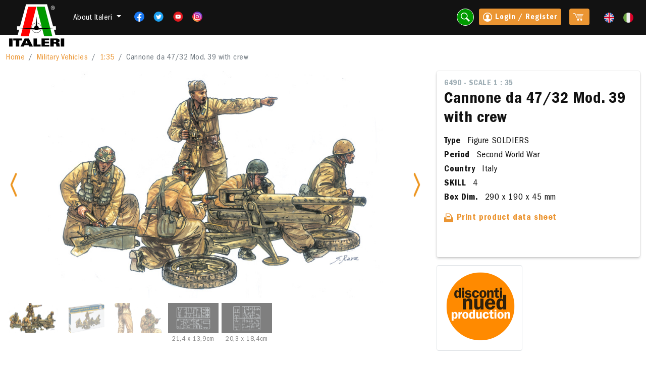

--- FILE ---
content_type: text/html; charset=UTF-8
request_url: https://www.italeri.com/en/product/2108
body_size: 11978
content:
<!DOCTYPE html>
<html lang="en">
	<head>
	    <meta charset="utf-8">
	    <meta http-equiv="X-UA-Compatible" content="IE=edge">
	    <meta name="viewport" content="width=device-width, initial-scale=1">
	    <title>ITALERI - Cannone da 47/32 Mod. 39 with crew</title>
		<!--META TAG PER FACEBOOK"-->
<meta property="og:title" content="Cannone da 47/32 Mod. 39 with crew"/>
<meta property="og:type" content="website"/>
<meta property="og:site_name" content="ITALERI - "/>
<meta property="og:image" content="https://www.italeri.com/imgup/products/6490LR.jpg"/>
<meta property="og:url" content="https//www.italeri.com/scheda.asp?idProdotto=2108"/>
<meta property="og:description" content= ""/>
<!--FINE META TAG PER FACEBOOK"-->
	    <link href="https://www.italeri.com/2021/css/main.css" rel="stylesheet" type="text/css" media="screen" />
<style>
.pagination {
  display: inline-block;
  margin: 10px;
}
.pagination a {
  color: black;
  float: left;
  padding: 8px 16px;
  text-decoration: none;
  transition: background-color .3s;
  border: 1px solid #ddd;
  margin: 0 4px;
}
.pagination a.active {
  background-color: #4CAF50;
  color: white;
  border: 1px solid #4CAF50;
}
.pagination a:hover:not(.active) {background-color: #ddd;}

.search-link {
border: 1px solid #ffffff;
}

.box.cta, .box.cta2{
  /*min-height: 240px; */
}
.box.cta.no-gradient:after {
  background: none;
}


</style>	    <link href="https://www.italeri.com/2021/css/_style_print.css" rel="stylesheet" type="text/css" media="print" />
	    <script type="text/javascript">
    var _iub = _iub || [];
    _iub.csConfiguration = {"askConsentAtCookiePolicyUpdate":true,"ccpaApplies":true,"consentOnContinuedBrowsing":false,"enableCcpa":true,"invalidateConsentWithoutLog":true,"perPurposeConsent":true,"reloadOnConsent":true,"siteId":220287,"cookiePolicyId":468767,"lang":"en", "banner":{ "acceptButtonColor":"#00b2a8","acceptButtonDisplay":true,"backgroundColor":"#2a2a2a","closeButtonRejects":true,"customizeButtonCaptionColor":"#3d3d3d","customizeButtonColor":"#fefefe","customizeButtonDisplay":true,"explicitWithdrawal":true,"listPurposes":true,"position":"float-bottom-center","rejectButtonColor":"#75787b","rejectButtonDisplay":true }};
    </script>

    <script type="text/javascript" src="//cdn.iubenda.com/cs/ccpa/stub.js"></script>
    <script type="text/javascript" src="//cdn.iubenda.com/cs/iubenda_cs.js" charset="UTF-8" async></script>
	   	<script async src="https://www.googletagmanager.com/gtag/js?id=UA-17011528-2"></script>
<script>
  window.dataLayer = window.dataLayer || [];
  function gtag(){dataLayer.push(arguments);}
  gtag('js', new Date());

  gtag('config', 'UA-17011528-2');
</script>	</head>
	<body>
	<div id="wrapper">
		<!--- Header -->
<nav class="navbar navbar-expand-lg navbar-dark bg-dark fixed-top">
    <div class="container-fluid">
        <a class="navbar-brand logo me-lg-0 me-auto" href="https://www.italeri.com/en"></a>
        <!-- Azioni da mobile: i tasti sono ripetuti per versione modile e desktop -->
        <ul class="navbar-nav mb-2 mb-lg-0 flex-row d-lg-none">
            <li class="nav-item">
                <button data-bs-target="#searchModal" data-bs-toggle="modal" class="nav-link search-link">
                    <i class="im im-magnifier"></i>
                </button>
            </li>
            <li class="nav-item">
                     
                     <a data-bs-target="#loginModal" data-bs-toggle="modal" class="nav-link button small me-3" href="#" data-route="front.product"><i class="im im-user-circle"></i></a>
                               
            </li>
            <li class="nav-item">
                    <!-- se carrello vuoto mostrare solo span.cart -->
                    <span class="cart me-1"></span> 
                                    
            </li>
        </ul>

        <button class="navbar-toggler" type="button" data-bs-toggle="collapse" data-bs-target="#navbarSupportedContent" aria-controls="navbarSupportedContent" aria-expanded="false" aria-label="Toggle navigation">
            <span class="navbar-toggler-icon"></span>
        </button>

        <div class="collapse navbar-collapse" id="navbarSupportedContent">
            <ul class="navbar-nav me-auto mb-2 mb-lg-0">
                <li class="nav-item dropdown d-none d-sm-inline-block">
                    <a class="nav-link dropdown-toggle mt-1" href="#" id="navbarDropdown" role="button" data-bs-toggle="dropdown" aria-expanded="false">
                        About Italeri                    </a>
                    <ul class="dropdown-menu" aria-labelledby="navbarDropdown">
                        <li><a class="dropdown-item" href="https://www.italeri.com/en">Home</a></li>
                        <li><a class="dropdown-item" href="https://www.italeri.com/en/company">About Italeri</a></li>
                         <li><a class="dropdown-item" href="https://www.italeri.com/en/retailers">Italeri in the world</a></li>
                        <li><a class="dropdown-item" href="https://www.italeri.com/en/contacts">Contacts</a></li>
                        <!-- <li><a class="dropdown-item" href="#">Infoshop</a></li> -->
                        <li><a class="dropdown-item" href="https://www.italeri.com/en/sales">Sales</a></li>
                    </ul>
                </li>
                <li class="nav-item d-sm-none mt-3">
                    <a class="nav-link" href="https://www.italeri.com/en">Home</a>
                </li>
                <li class="nav-item d-sm-none">
                    <a class="nav-link" href="https://www.italeri.com/en/company">About Italeri</a>
                </li>
                 <li class="nav-item d-sm-none"><a class="nav-link" href="https://www.italeri.com/en/retailers">Italeri in the world</a></li>
                <li class="nav-item d-sm-none">
                    <a class="nav-link" href="https://www.italeri.com/en/contacts">Contacts</a>
                </li>
                <li class="nav-item d-sm-none">
                    <a class="nav-link" href="https://www.italeri.com/en/sales">Sales</a>
                </li>
                <!-- <li class="nav-item d-sm-none">
                    <li><a class="nav-link" href="#">Infoshop</a></li>
                </li> -->
                <li class="nav-item">
                    <a class="nav-link d-inline-block pe-2 pe-lg-0" href="https://www.facebook.com/ItaleriModelKit" title="Facebook" target="_blank"><img class="w20" src="https://www.italeri.com/img/icone/fb.png"></a>
                    <a class="nav-link d-inline-block pe-2 pe-lg-0" href="https://twitter.com/ItaleriModelKit" title="Twitter" target="_blank"><img class="w20" src="https://www.italeri.com/img/icone/tw.png"></a>
                    <a class="nav-link d-inline-block pe-2 pe-lg-0" href="https://www.youtube.com/@ItaleriModelKit" title="Youtube" target="_blank"><img class="w20" src="https://www.italeri.com/img/icone/yt.png"></a>
                    <a class="nav-link d-inline-block" href="https://www.instagram.com/italeri/"  title="Instagram" target="_blank"><img class="w20" src="https://www.italeri.com/img/icone/ig.png"></a>
                </li>
            </ul>

            <ul class="navbar-nav mb-2 mb-lg-0">

                <li class="nav-item d-none d-sm-inline-block">
                    <button data-bs-target="#searchModal" data-bs-toggle="modal" class="nav-link search-link">
                        <i class="im im-magnifier"></i>
                    </button>
                </li>

                <!-- Azioni Desktop -->
                <li class="nav-item d-none d-lg-block">

                                           <a data-bs-target="#loginModal" data-bs-toggle="modal" class="nav-link button small me-3" href="#"><i class="im im-user-circle"></i> Login / Register</a>
                    
                   
                </li>
                <li class="nav-item d-none d-lg-block">
                    <a class="nav-link button small me-3" href="https://www.italeri.com/en/carrello">
                        <!-- se carrello vuoto mostrare solo span.cart -->
                        <span class="cart me-1"></span> 
                                            </a>
                </li>

                <li class="nav-item">
                                                                        <a class="nav-link d-inline-block  pe-lg-0 " href="https://www.italeri.com/en/product/2108"><img class="w20" src="https://www.italeri.com/img/icone/en.png"></a> 
                                                    <a class="nav-link d-inline-block " href="https://www.italeri.com/prodotto/2108"><img class="w20" src="https://www.italeri.com/img/icone/it.png"></a> 
                                                            </li>
            </ul>
        </div>
    </div>
</nav>
<!--- Fine Header -->		<div id="pagina">
			 
  <section>     <!-- percorso -->
    <div class="pt-3 pb-3">
        <div class="container-fluid">
            <nav aria-label="breadcrumb">
                <ol class="breadcrumb mb-0">
                    <li class="breadcrumb-item"><a href="https://www.italeri.com/en">Home</a></li>
                                        <li class="breadcrumb-item"><a class="category-col" data-bs-toggle="modal" data-bs-target="#categoryModal" href="#" data-id="3" data-actionurl="https://www.italeri.com/scelta-scala" data-key="categorie" data-language="en"> Military Vehicles</a></li>
                    
                                                <li class="breadcrumb-item"><a href="https://www.italeri.com/en/category/3/21"> 1:35 </a></li>
                                                            <li class="breadcrumb-item active" aria-current="page">Cannone da 47/32 Mod. 39 with crew</li>
                </ol>
            </nav>
        </div>
    </div>
    <!-- fine percorso -->

    <div class="container-fluid">

        <div class="row mb-4">
            <div class="col-xl-8 col-lg-6 col-md-6">
                
                                 <!-- Prod carousel -->
                <div id="carouselSingleProd" data-bs-interval="false" class="carousel carousel-prod slide" data-bs-ride="carousel">
                    <div class="carousel-inner">
                         <div class="carousel-item active">
                            <a href="https://www.italeri.com/uploads/products/6490LR.jpg" rel="lightbox[product]">
                                <img src="https://www.italeri.com/uploads/products/6490LR.jpg" class="d-block w-100">
                            </a>
                        </div>
                                                <!-- prima slide classe active -->
                        <div class="carousel-item">
                            <a href="https://www.italeri.com/uploads/products/6490_box.jpg" rel="lightbox[product]">
                                <img src="https://www.italeri.com/uploads/products/6490_box.jpg" class="d-block w-100" alt="">
                            </a>
                        </div>
                                                 <!-- prima slide classe active -->
                        <div class="carousel-item">
                            <a href="https://www.italeri.com/uploads/products/6490-RetroLR.jpg" rel="lightbox[product]">
                                <img src="https://www.italeri.com/uploads/products/6490-RetroLR.jpg" class="d-block w-100" alt="">
                            </a>
                        </div>
                                                 <!-- prima slide classe active -->
                        <div class="carousel-item">
                            <a href="https://www.italeri.com/uploads/products/6490_sprue2 21,4 x 13,9cm.jpg" rel="lightbox[product]">
                                <img src="https://www.italeri.com/uploads/products/6490_sprue2 21,4 x 13,9cm.jpg" class="d-block w-100" alt="">
                            </a>
                        </div>
                                                 <!-- prima slide classe active -->
                        <div class="carousel-item">
                            <a href="https://www.italeri.com/uploads/products/6490_sprue 20,7 x 18,3cm.jpg" rel="lightbox[product]">
                                <img src="https://www.italeri.com/uploads/products/6490_sprue 20,7 x 18,3cm.jpg" class="d-block w-100" alt="">
                            </a>
                        </div>
                                               

                        <button class="carousel-control-prev" type="button" data-bs-target="#carouselSingleProd" data-bs-slide="prev">
                            <span class="carousel-control-prev-icon" aria-hidden="true"></span>
                            <span class="visually-hidden">Previous</span>
                        </button>
                        <button class="carousel-control-next" type="button" data-bs-target="#carouselSingleProd" data-bs-slide="next">
                            <span class="carousel-control-next-icon" aria-hidden="true"></span>
                            <span class="visually-hidden">Next</span>
                        </button>

                    </div>

                    <div class="carousel-indicators mb-0">
                        <!-- aggiungere button a seconda del numero di slides -->
                         <button type="button" data-bs-target="#carouselSingleProd" data-bs-slide-to="0" class="active" aria-current="true" aria-label="Slide 1">
                            <!-- inserire la foto della slide corrispondente qui per le thumbnails -->
                            <img src="https://www.italeri.com/uploads/products/6490LR.jpg" class="img-fluid">
                        </button>
                                                <button type="button" data-bs-target="#carouselSingleProd" data-bs-slide-to="1" aria-current="true" aria-label="Slide 2">
                            <!-- inserire la foto della slide corrispondente qui per le thumbnails -->
                            <img src="https://www.italeri.com/uploads/products/6490_box.jpg" class="img-fluid">
                            <p class="small mb-0"><small></small></p>
                        </button>
                                                 <button type="button" data-bs-target="#carouselSingleProd" data-bs-slide-to="2" aria-current="true" aria-label="Slide 3">
                            <!-- inserire la foto della slide corrispondente qui per le thumbnails -->
                            <img src="https://www.italeri.com/uploads/products/6490-RetroLR.jpg" class="img-fluid">
                            <p class="small mb-0"><small></small></p>
                        </button>
                                                 <button type="button" data-bs-target="#carouselSingleProd" data-bs-slide-to="3" aria-current="true" aria-label="Slide 4">
                            <!-- inserire la foto della slide corrispondente qui per le thumbnails -->
                            <img src="https://www.italeri.com/uploads/products/6490_sprue2 21,4 x 13,9cm.jpg" class="img-fluid">
                            <p class="small mb-0"><small>21,4 x 13,9cm</small></p>
                        </button>
                                                 <button type="button" data-bs-target="#carouselSingleProd" data-bs-slide-to="4" aria-current="true" aria-label="Slide 5">
                            <!-- inserire la foto della slide corrispondente qui per le thumbnails -->
                            <img src="https://www.italeri.com/uploads/products/6490_sprue 20,7 x 18,3cm.jpg" class="img-fluid">
                            <p class="small mb-0"><small>20,3 x 18,4cm</small></p>
                        </button>
                                             </div>
                </div>
                <!-- fine Prod carousel -->
                            </div>


            <div class="col-xl-4 col-lg-6 col-md-6">
                <div class="box">
                    <label class="lighter scala">6490  - Scale 1 : 35</label>
                    <h1 class="large">Cannone da 47/32 Mod. 39 with crew</h1>
                      <p id="product-scala-print" style="display:none">6490  - Scale 1 : 35</p>
                     <img id="product-img-print" src="https://www.italeri.com/uploads/products/6490LR.jpg" style="display:none">
                                        <p class="mb-0">
                        <strong class="me-2">Type</strong> Figure SOLDIERS
                    </p>
                                                            <p class="mb-0">
                        <strong class="me-2">Period</strong> Second World War
                    </p>
                                                            <p class="mb-0">
                        <strong class="me-2">Country</strong> Italy
                    </p>
                                        <p class="mb-0">
                        <strong class="me-2">SKILL</strong> 4
                    </p>
                                                            <p>
                        <strong class="me-2">Box Dim.</strong> 290 x 190 x 45 mm
                    </p>
                    
                                                                   

                    <p class="mb-5">
                        <a class="fw-bold btn-print" href="javascript:window.print();"><i class="im im-printer"></i> Print product data sheet </a>
                    </p>
                    <div class="row">
                        <div class="col-7 col-sm-12 my-auto">
                                                    </div>
                                                                                     
                               
                                            </div>
                </div>
                <div class="row mt-3">
                                       
                                              <div class="col-md-6">
                        <img src="https://www.italeri.com/uploads/speciallines/xv5AsJmkELaV4nXloZy14qVbpykMGDVOEt4Iw2AH.png"  alt="Out of stock" title="Out of stock" class="img-thumbnail rounded float-left"/>
                        </div>
                                         
                  
                                    </div>
            </div>
        </div>

        <div class="row mb-4">
            <div class="col-md-8">
                <p class="h3">Description</p>
                
                <p>
                    <p><span style="font-weight: bold;">100% NEW MOULDS - THE BOX CONTAINS 5 FIGURES</span></p>
                </p>
                 

            </div>
            <div class="col-md-4">
                                <a name="colori"></a>
                <p class="h3">Suggested colors</p>
                                                                                                                                    <div class="d-flex mb-2">
                    <!-- codice colore inline, come sito attuale -->
                    <a href="https://www.italeri.com/en/colors/69" class="circle-color me-2" style="background-color:#000"></a>
                    <p class="my-auto mb-0">
                        <a href="https://www.italeri.com/en/colors/69" class="text-dark">
                        <strong> F   Black 4768AP</strong> 
                         | F.S. 37038                         </a>
                    </p>
                </div>
                                                                                                                                  <div class="d-flex mb-2">
                    <!-- codice colore inline, come sito attuale -->
                    <a href="https://www.italeri.com/en/colors/91" class="circle-color me-2" style="background-color:#AA7D2C"></a>
                    <p class="my-auto mb-0">
                        <a href="https://www.italeri.com/en/colors/91" class="text-dark">
                        <strong> MG   Brass 4672AP</strong> 
                                                </a>
                    </p>
                </div>
                                                                                                                                   <div class="d-flex mb-2">
                    <!-- codice colore inline, come sito attuale -->
                    <a href="https://www.italeri.com/en/colors/48" class="circle-color me-2" style="background-color:#9E765B"></a>
                    <p class="my-auto mb-0">
                        <a href="https://www.italeri.com/en/colors/48" class="text-dark">
                        <strong> F   Dark Tan 4709AP</strong> 
                         | F.S. 30219                         </a>
                    </p>
                </div>
                                                                                                                                   <div class="d-flex mb-2">
                    <!-- codice colore inline, come sito attuale -->
                    <a href="https://www.italeri.com/en/colors/95" class="circle-color me-2" style="background-color:#2F3739"></a>
                    <p class="my-auto mb-0">
                        <a href="https://www.italeri.com/en/colors/95" class="text-dark">
                        <strong> MF   Gun Metal 4681AP</strong> 
                         | F.S. 37200                         </a>
                    </p>
                </div>
                                                                                                                                   <div class="d-flex mb-2">
                    <!-- codice colore inline, come sito attuale -->
                    <a href="https://www.italeri.com/en/colors/40" class="circle-color me-2" style="background-color:#933E31"></a>
                    <p class="my-auto mb-0">
                        <a href="https://www.italeri.com/en/colors/40" class="text-dark">
                        <strong> F   Leather 4674AP</strong> 
                         | F.S. 30100                         </a>
                    </p>
                </div>
                                                                                                                                   <div class="d-flex mb-2">
                    <!-- codice colore inline, come sito attuale -->
                    <a href="https://www.italeri.com/en/colors/16" class="circle-color me-2" style="background-color:#4B6553"></a>
                    <p class="my-auto mb-0">
                        <a href="https://www.italeri.com/en/colors/16" class="text-dark">
                        <strong> F   Medium Green I 4314AP</strong> 
                         | F.S. 34092                         </a>
                    </p>
                </div>
                                                                                                                                   <div class="d-flex mb-2">
                    <!-- codice colore inline, come sito attuale -->
                    <a href="https://www.italeri.com/en/colors/51" class="circle-color me-2" style="background-color:#B99E6C"></a>
                    <p class="my-auto mb-0">
                        <a href="https://www.italeri.com/en/colors/51" class="text-dark">
                        <strong> F   Sand 4720AP</strong> 
                         | F.S. 30475                         </a>
                    </p>
                </div>
                                                                                                                                   <div class="d-flex mb-2">
                    <!-- codice colore inline, come sito attuale -->
                    <a href="https://www.italeri.com/en/colors/20" class="circle-color me-2" style="background-color:#DFAB6E"></a>
                    <p class="my-auto mb-0">
                        <a href="https://www.italeri.com/en/colors/20" class="text-dark">
                        <strong> F   Skin Tone Warm Tint 4603AP</strong> 
                         | F.S. 31433                         </a>
                    </p>
                </div>
                                
                                  
                  

                  
            </div>
        </div>
                <p class="h3 correlati">Related products</p>
        <!-- prodotti correlati carousel -->
        <div id="relatedProdCarousel" class="carousel carousel-multi slide" data-bs-ride="carousel">

            <div class="carousel-indicators">
                <!-- aggiungere button a seconda del numero di slides (8 per le ultime uscite) -->
                                    <button type="button" data-bs-target="#relatedProdCarousel" data-bs-slide-to="0" class=" active " aria-current="true" aria-label="1"></button>
                                    <button type="button" data-bs-target="#relatedProdCarousel" data-bs-slide-to="1" class="" aria-current="true" aria-label="2"></button>
                                    <button type="button" data-bs-target="#relatedProdCarousel" data-bs-slide-to="2" class="" aria-current="true" aria-label="3"></button>
                                    <button type="button" data-bs-target="#relatedProdCarousel" data-bs-slide-to="3" class="" aria-current="true" aria-label="4"></button>
                                    <button type="button" data-bs-target="#relatedProdCarousel" data-bs-slide-to="4" class="" aria-current="true" aria-label="5"></button>
                                    <button type="button" data-bs-target="#relatedProdCarousel" data-bs-slide-to="5" class="" aria-current="true" aria-label="6"></button>
                                    <button type="button" data-bs-target="#relatedProdCarousel" data-bs-slide-to="6" class="" aria-current="true" aria-label="7"></button>
                                    <button type="button" data-bs-target="#relatedProdCarousel" data-bs-slide-to="7" class="" aria-current="true" aria-label="8"></button>
                                    <button type="button" data-bs-target="#relatedProdCarousel" data-bs-slide-to="8" class="" aria-current="true" aria-label="9"></button>
                                    <button type="button" data-bs-target="#relatedProdCarousel" data-bs-slide-to="9" class="" aria-current="true" aria-label="10"></button>
                                    <button type="button" data-bs-target="#relatedProdCarousel" data-bs-slide-to="10" class="" aria-current="true" aria-label="11"></button>
                                    <button type="button" data-bs-target="#relatedProdCarousel" data-bs-slide-to="11" class="" aria-current="true" aria-label="12"></button>
                                
            </div>

            <div class="carousel-inner p-3" role="listbox">
                <!-- Mostrare 8 ultime uscite, se sono richiste di più aumentare i button dei carousel-indicators sopra -->
                <!-- prima slide con classe active -->
                                  <!-- singola slide prodotto -->
                    <div class="carousel-item  active ">
                     <div class="card h-100 me-2 ms-2">
    <!-- link a singolo prodotto-->
    <a href="https://www.italeri.com/en/product/2114">
                    <img src="https://www.italeri.com/uploads/products/6432_illustrazioneRETT.jpg" class="card-img-top">
            </a>
    <div class="card-body">
        <label class="lighter">6432 -   Scale 1 : 35</label>
        <!-- link a singolo prodotto-->
        <a href="https://www.italeri.com/en/product/2114">
            <h3 class="card-title mb-0 font-color">Crusader Mk.I</h3>
        </a>
    </div>
    <div class="card-footer">
              </div>
</div>                      </div>
                <!-- fine singola slide prodotto -->
                                 <!-- singola slide prodotto -->
                    <div class="carousel-item ">
                     <div class="card h-100 me-2 ms-2">
    <!-- link a singolo prodotto-->
    <a href="https://www.italeri.com/en/product/2172">
                    <img src="https://www.italeri.com/uploads/products/6497RETT.jpg" class="card-img-top">
            </a>
    <div class="card-body">
        <label class="lighter">6497 -   Scale 1 : 35</label>
        <!-- link a singolo prodotto-->
        <a href="https://www.italeri.com/en/product/2172">
            <h3 class="card-title mb-0 font-color">508 CM “Coloniale”</h3>
        </a>
    </div>
    <div class="card-footer">
              </div>
</div>                      </div>
                <!-- fine singola slide prodotto -->
                                 <!-- singola slide prodotto -->
                    <div class="carousel-item ">
                     <div class="card h-100 me-2 ms-2">
    <!-- link a singolo prodotto-->
    <a href="https://www.italeri.com/en/product/2623">
                    <img src="https://www.italeri.com/uploads/products/6543_tavolaRETT.jpg" class="card-img-top">
            </a>
    <div class="card-body">
        <label class="lighter">6543 -   Scale 1 : 35</label>
        <!-- link a singolo prodotto-->
        <a href="https://www.italeri.com/en/product/2623">
            <h3 class="card-title mb-0 font-color">CARRO ARMATO M14/41 l SERIE with ITALIAN INFANTRY</h3>
        </a>
    </div>
    <div class="card-footer">
                    <div class="d-flex justify-content-between">
                                      <strong>€ 35.00</strong>
                    </div>
             </div>
</div>                      </div>
                <!-- fine singola slide prodotto -->
                                 <!-- singola slide prodotto -->
                    <div class="carousel-item ">
                     <div class="card h-100 me-2 ms-2">
    <!-- link a singolo prodotto-->
    <a href="https://www.italeri.com/en/product/2664">
                    <img src="https://www.italeri.com/uploads/products/6553_illustrazione_webRETT.jpg" class="card-img-top">
            </a>
    <div class="card-body">
        <label class="lighter">6553 -   Scale 1 : 35</label>
        <!-- link a singolo prodotto-->
        <a href="https://www.italeri.com/en/product/2664">
            <h3 class="card-title mb-0 font-color">CARRO ARMATO L6/40</h3>
        </a>
    </div>
    <div class="card-footer">
              </div>
</div>                      </div>
                <!-- fine singola slide prodotto -->
                                 <!-- singola slide prodotto -->
                    <div class="carousel-item ">
                     <div class="card h-100 me-2 ms-2">
    <!-- link a singolo prodotto-->
    <a href="https://www.italeri.com/en/product/2059">
                    <img src="https://www.italeri.com/uploads/products/6505_illustrazioneRETT.jpg" class="card-img-top">
            </a>
    <div class="card-body">
        <label class="lighter">6505 -   Scale 1 : 35</label>
        <!-- link a singolo prodotto-->
        <a href="https://www.italeri.com/en/product/2059">
            <h3 class="card-title mb-0 font-color">15 CWT truck with Breda 20/65</h3>
        </a>
    </div>
    <div class="card-footer">
              </div>
</div>                      </div>
                <!-- fine singola slide prodotto -->
                                 <!-- singola slide prodotto -->
                    <div class="carousel-item ">
                     <div class="card h-100 me-2 ms-2">
    <!-- link a singolo prodotto-->
    <a href="https://www.italeri.com/en/product/975">
                    <img src="https://www.italeri.com/uploads/products/PROD00975.jpg" class="card-img-top">
            </a>
    <div class="card-body">
        <label class="lighter">6456 -   Scale 1 : 35</label>
        <!-- link a singolo prodotto-->
        <a href="https://www.italeri.com/en/product/975">
            <h3 class="card-title mb-0 font-color">AUTOBLINDA AB - 40 FERROVIARIA</h3>
        </a>
    </div>
    <div class="card-footer">
              </div>
</div>                      </div>
                <!-- fine singola slide prodotto -->
                                 <!-- singola slide prodotto -->
                    <div class="carousel-item ">
                     <div class="card h-100 me-2 ms-2">
    <!-- link a singolo prodotto-->
    <a href="https://www.italeri.com/en/product/983">
                    <img src="https://www.italeri.com/uploads/products/6464_illustrazioneRETT.jpg" class="card-img-top">
            </a>
    <div class="card-body">
        <label class="lighter">6464 -   Scale 1 : 35</label>
        <!-- link a singolo prodotto-->
        <a href="https://www.italeri.com/en/product/983">
            <h3 class="card-title mb-0 font-color">Breda 20/65 Mod. 35 with crew</h3>
        </a>
    </div>
    <div class="card-footer">
                    <div class="d-flex justify-content-between">
                           <form role="form" id="formAggiungi_983" action="https://www.italeri.com/en/acquisto/983" method="POST">
<input type="hidden" name="_token" value="zh6rCrsVhKg9SIY1DzzuONsMYvXTBeOfWOQzjqhH" autocomplete="off">
<input type="hidden" name="qta" value="1">
<a href="#" onclick="event.preventDefault();document.getElementById('formAggiungi_983').submit();" class="fw-bold">Add to cart</a>
</form>                                      <strong>€ 22.50</strong>
                    </div>
             </div>
</div>                      </div>
                <!-- fine singola slide prodotto -->
                                 <!-- singola slide prodotto -->
                    <div class="carousel-item ">
                     <div class="card h-100 me-2 ms-2">
    <!-- link a singolo prodotto-->
    <a href="https://www.italeri.com/en/product/1001">
                    <img src="https://www.italeri.com/uploads/products/PROD01001.jpg" class="card-img-top">
            </a>
    <div class="card-body">
        <label class="lighter">6482 -   Scale 1 : 35</label>
        <!-- link a singolo prodotto-->
        <a href="https://www.italeri.com/en/product/1001">
            <h3 class="card-title mb-0 font-color">AUTOBLINDA AB 40</h3>
        </a>
    </div>
    <div class="card-footer">
              </div>
</div>                      </div>
                <!-- fine singola slide prodotto -->
                                 <!-- singola slide prodotto -->
                    <div class="carousel-item ">
                     <div class="card h-100 me-2 ms-2">
    <!-- link a singolo prodotto-->
    <a href="https://www.italeri.com/en/product/2119">
                    <img src="https://www.italeri.com/uploads/products/6492_bozzettoRETT.jpg" class="card-img-top">
            </a>
    <div class="card-body">
        <label class="lighter">6492 -   Scale 1 : 35</label>
        <!-- link a singolo prodotto-->
        <a href="https://www.italeri.com/en/product/2119">
            <h3 class="card-title mb-0 font-color">Italian Paratroopers combat group</h3>
        </a>
    </div>
    <div class="card-footer">
              </div>
</div>                      </div>
                <!-- fine singola slide prodotto -->
                                 <!-- singola slide prodotto -->
                    <div class="carousel-item ">
                     <div class="card h-100 me-2 ms-2">
    <!-- link a singolo prodotto-->
    <a href="https://www.italeri.com/en/product/1920">
                    <img src="https://www.italeri.com/uploads/products/2f2SdIcFj7pcbK01JTXrJ0KPQ61QW5kbYKGmjit6.jpeg" class="card-img-top">
            </a>
    <div class="card-body">
        <label class="lighter">6477 -   Scale 1 : 35</label>
        <!-- link a singolo prodotto-->
        <a href="https://www.italeri.com/en/product/1920">
            <h3 class="card-title mb-0 font-color">Semovente L40 da 47/32</h3>
        </a>
    </div>
    <div class="card-footer">
                    <div class="d-flex justify-content-between">
                           <form role="form" id="formAggiungi_1920" action="https://www.italeri.com/en/acquisto/1920" method="POST">
<input type="hidden" name="_token" value="zh6rCrsVhKg9SIY1DzzuONsMYvXTBeOfWOQzjqhH" autocomplete="off">
<input type="hidden" name="qta" value="1">
<a href="#" onclick="event.preventDefault();document.getElementById('formAggiungi_1920').submit();" class="fw-bold">Add to cart</a>
</form>                                      <strong>€ 31.00</strong>
                    </div>
             </div>
</div>                      </div>
                <!-- fine singola slide prodotto -->
                                 <!-- singola slide prodotto -->
                    <div class="carousel-item ">
                     <div class="card h-100 me-2 ms-2">
    <!-- link a singolo prodotto-->
    <a href="https://www.italeri.com/en/product/988">
                    <img src="https://www.italeri.com/uploads/products/PROD00988.jpg" class="card-img-top">
            </a>
    <div class="card-body">
        <label class="lighter">6469 -   Scale 1 : 35</label>
        <!-- link a singolo prodotto-->
        <a href="https://www.italeri.com/en/product/988">
            <h3 class="card-title mb-0 font-color">CARRO ARMATO L6/40</h3>
        </a>
    </div>
    <div class="card-footer">
              </div>
</div>                      </div>
                <!-- fine singola slide prodotto -->
                                 <!-- singola slide prodotto -->
                    <div class="carousel-item ">
                     <div class="card h-100 me-2 ms-2">
    <!-- link a singolo prodotto-->
    <a href="https://www.italeri.com/en/product/1824">
                    <img src="https://www.italeri.com/uploads/products/PROD01824.jpg" class="card-img-top">
            </a>
    <div class="card-body">
        <label class="lighter">6467 -   Scale 1 : 35</label>
        <!-- link a singolo prodotto-->
        <a href="https://www.italeri.com/en/product/1824">
            <h3 class="card-title mb-0 font-color">KFZ. 385 TANKWAGEN</h3>
        </a>
    </div>
    <div class="card-footer">
              </div>
</div>                      </div>
                <!-- fine singola slide prodotto -->
                                  
            </div>
            <a class="carousel-control-prev bg-transparent w-aut" href="#relatedProdCarousel" role="button" data-bs-slide="prev">
                <span class="carousel-control-prev-icon" aria-hidden="true"></span>
            </a>
            <a class="carousel-control-next bg-transparent w-aut" href="#relatedProdCarousel" role="button" data-bs-slide="next">
                <span class="carousel-control-next-icon" aria-hidden="true"></span>
            </a>
        </div>
        <!-- fine  prodotti correlati carousel -->
            </div>
  </section>  
		</div>
	</div>
	<!--- Footer -->
<footer>
    <div class="container-fluid">
        <hr>
        <div class="row">
            <div class="col-lg-2 col-sm-6">
                <div class="logo mb-3"></div>
                <p class="mb-4 small">
                    <strong>ITALERI S.p.A.</strong>
                    via Pradazzo 6/b
                    40012 Calderara di Reno<br>
                    Bologna - Italy
                </p>
                <p>     
                     <a href="https://www.facebook.com/ItaleriModelKit" title="Facebook" target="_blank"><img class="w40 me-2" src="https://www.italeri.com/img/icone/fb.png"></a>
                    <a href="https://twitter.com/ItaleriModelKit" title="Twitter" target="_blank"><img class="w40 me-2" src="https://www.italeri.com/img/icone/tw.png"></a>
                    <a href="https://www.youtube.com/@ItaleriModelKit" title="Youtube" target="_blank"><img class="w40 me-2" src="https://www.italeri.com/img/icone/yt.png"></a>
                    <a href="https://www.instagram.com/italeri/"  title="Instagram" target="_blank"><img class="w40" src="https://www.italeri.com/img/icone/ig.png"></a>
                </p>
            </div>

            <div class="col-lg-4 col-sm-6 me-auto mb-4">
                <form id="formNL" name="formNL" method="post" action="https://www.italeri.com/en/contacts/newsletter">
            <input type="hidden" name="_token" value="zh6rCrsVhKg9SIY1DzzuONsMYvXTBeOfWOQzjqhH" autocomplete="off">
                <label>Subscribe to newsletter</label>
                <div class="input-group mb-3 newsletter-input-group">
                     <input class="form-control" name="email_newsletter" type="email" id="email_newsletter"
                placeholder="E-mail" maxlength="150" value="" aria-describedby="button-addon2" required />
                    <div class="input-group-append">
                        <button class="button text-uppercase" type="submit" id="button-addon2">Sign me up</button>
                    </div>
                </div>
                
                <label class="control control-checkbox mb-4 text-start small">I read, understood and accepted the <a href='https://www.italeri.com/en/privacy'>privacy policy</a> 
                    <input class="checkbox" type="checkbox" name="privacy_newsletter" id="privacy_newsletter" value="1" required/>
                    <div class="control-indicator"></div>
                </label>
                
                <div data-sitekey="6LebjooUAAAAAJtH9scfKoSxZj3ZebjalL8Tla2N" class="g-recaptcha"></div>
                
                
                            </form>
                <!-- <label>NEED HELP?</label>
                <a href="https://www.italeri.com/en/contacts" class="d-flex justify-content-center justify-content-sm-start">
                    <i class="im im-support large my-auto me-2"></i>
                    <strong>
                       CONTACT OUR <br>CUSTOMER SERVICE                    </strong>
                </a> -->

            </div>

            <div class="col-lg-2 col-md-4 col-sm-4">
                <label>Categories</label>

                                    <a class="d-block mb-2 font-color small" data-bs-toggle="modal" data-bs-target="#categoryModal" href="#" data-id="1" data-actionurl="https://www.italeri.com/scelta-scala" data-key="categorie" data-language="en">
                    Aircraft
                    </a>
                                    <a class="d-block mb-2 font-color small" data-bs-toggle="modal" data-bs-target="#categoryModal" href="#" data-id="2" data-actionurl="https://www.italeri.com/scelta-scala" data-key="categorie" data-language="en">
                    Helicopters
                    </a>
                                    <a class="d-block mb-2 font-color small" data-bs-toggle="modal" data-bs-target="#categoryModal" href="#" data-id="3" data-actionurl="https://www.italeri.com/scelta-scala" data-key="categorie" data-language="en">
                    Military Vehicles
                    </a>
                                    <a class="d-block mb-2 font-color small" data-bs-toggle="modal" data-bs-target="#categoryModal" href="#" data-id="4" data-actionurl="https://www.italeri.com/scelta-scala" data-key="categorie" data-language="en">
                    Miniatures
                    </a>
                                    <a class="d-block mb-2 font-color small" data-bs-toggle="modal" data-bs-target="#categoryModal" href="#" data-id="5" data-actionurl="https://www.italeri.com/scelta-scala" data-key="categorie" data-language="en">
                    Diorama Accessories
                    </a>
                                    <a class="d-block mb-2 font-color small" data-bs-toggle="modal" data-bs-target="#categoryModal" href="#" data-id="6" data-actionurl="https://www.italeri.com/scelta-scala" data-key="categorie" data-language="en">
                    Ships
                    </a>
                
                <a class="d-block mb-2 font-color small" data-bs-toggle="modal" data-bs-target="#categoryModal" href="#" data-id="0" data-actionurl="https://www.italeri.com/scelta-categoria" data-key="battleset" data-language="en">
                   Battle sets and Wargames                </a>

                                    <a class="d-block mb-2 font-color small" data-bs-toggle="modal" data-bs-target="#categoryModal" href="#" data-id="7" data-actionurl="https://www.italeri.com/scelta-scala" data-key="categorie" data-language="en">
                    Trucks
                    </a>
                                    <a class="d-block mb-2 font-color small" data-bs-toggle="modal" data-bs-target="#categoryModal" href="#" data-id="8" data-actionurl="https://www.italeri.com/scelta-scala" data-key="categorie" data-language="en">
                    Cars and Bikes
                    </a>
                                    <a class="d-block mb-2 font-color small" data-bs-toggle="modal" data-bs-target="#categoryModal" href="#" data-id="9" data-actionurl="https://www.italeri.com/scelta-scala" data-key="categorie" data-language="en">
                    Trains
                    </a>
                
                <a class="d-block mb-2 font-color small" data-bs-toggle="modal" data-bs-target="#categoryModal" href="#" data-id="0" data-actionurl="https://www.italeri.com/scelta-categoria" data-key="accessori" data-language="en">
                  Brushes, glues and colors                </a>

                <a class="d-block mb-2 font-color small" data-bs-toggle="modal" data-bs-target="#categoryModal" href="#" data-id="0" data-actionurl="https://www.italeri.com/scelta-categoria" data-key="diecast" data-language="en">
                   Die cast                </a>
               <a class="d-block mb-2 font-color small" data-bs-toggle="modal" data-bs-target="#categoryModal" href="#" data-id="0" data-actionurl="https://www.italeri.com/scelta-categoria" data-key="kit" data-language="en">
                    Kit for beginners                </a>
               <a class="d-block mb-2 font-color small" data-bs-toggle="modal" data-bs-target="#categoryModal" href="#" data-id="0" data-actionurl="https://www.italeri.com/scelta-categoria" data-key="special">
                    Special Lines                </a>
            </div>

            <div class="col-lg-2 col-md-4 col-sm-4">
                <label>ITALERI</label>
                <a href="https://www.italeri.com/en" class="d-block mb-2 font-color small">Home</a>
                <a href="https://www.italeri.com/en/company" class="d-block mb-2 font-color small">About Italeri</a>
                <a href="https://www.italeri.com/en/retailers" class="d-block mb-2 font-color small">Italeri in the world</a>
                <a href="https://www.italeri.com/en/news" class="d-block mb-2 font-color small">News and Events</a>
                 <a href="https://www.italeri.com/en/video" class="d-block mb-5 font-color small">Video tutorials</a>
                <label>Contacts</label>
                <a href="tel:+390513175211" class="d-block mb-2 font-color small">Tel: +39 051 3175211</a>
                <p class="d-block mb-2 font-color small">Fax: +39 051 726459</p>
                <p class="d-block mb-2 font-color small">www.italeri.com</p>
                <p class="d-block mb-2 font-color small">italeri@italeri.com</p>
            </div>

            <div class="col-lg-2 col-md-4 col-sm-4">
                <label>SHOP</label>
                <a href="https://www.italeri.com/en/shipping-charges" class="d-block mb-2 font-color small">Shipping charges</a>
                <a href="https://www.italeri.com/en/sales" class="d-block mb-2 font-color small">Sales</a>
                <a href="https://www.italeri.com/en/terms-conditions" class="d-block mb-2 font-color small">Terms and conditions</a>
                 <a href="https://www.italeri.com/en/fidelity-program-terms" class="d-block mb-2 font-color small">Fidelity program regulation</a>
                <a href="https://www.italeri.com/en/privacy" class="d-block font-color small">Privacy policy</a>
                <a href="https://www.italeri.com/en/cookie" class="d-block font-color small">Cookie policy</a>

                <a href="#" class="d-block font-color small iubenda-cs-preferences-link">Update your advertising tracking preferences</a>


                <img class=" mt-5 img-fluid w-75 mb-3" src="https://www.italeri.com/img/icone/paypal.png"><br>
                <img class="img-fluid w-75 mb-2" src="https://www.italeri.com/img/icone/nexi-2025.png">
            </div>

        </div>

    </div>
</footer>
<div class="bg-dark pt-3 pb-3">
    <div class="container-fluid">
        <div class="row gx-2 justify-content-between">
            <div class="col-md-5 my-auto">
                <div class="d-flex">
                    <img src="https://www.italeri.com/img/icone/tuv.png" class="w30 me-2 my-auto">
                    <p class="xsmall mb-0 text-white mt-2">
                        Company with Quality System Certification of Conformity with UNI EN ISO 9001:2015
                    </p>
                </div>

            </div>

            <div class="col-md-5 my-auto">
                <p class="mb-0 xsmall text-white">
                    Italeri S.p.a | Cap. Soc. Euro 5.200.000 i.v.
                    R.E.A. Bo n.311919 C.F. e R.I. BO n.03708190370 P. Iva IT00652841206 M. B0011362
                </p>
            </div>

            <div class="col-4 col-md-3 col-lg-2 mt-3 mt-md-0">
                <img style="max-height: 40px" class="my-auto img-fluid" src="/img/Confind-Emilia-area-centro-2020.jpg" alt="Confindustria Emilia - Area Centro - Le imprese di Bologna, Ferrara e Modena" title="Confindustria Emilia - Area Centro - Le imprese di Bologna, Ferrara e Modena">
            </div>

        </div>
    </div>
</div>
<!--- fine footer -->	<!-- MODALI -->

<!-- MESSAGGIO FERIE -->
<div class="modal fade" id="dialog-message" tabindex="-1" role="dialog">
  <p><img src="https://www.italeri.com/images/modaleFerie.jpg" class="img-responsive"></p>
</div>

<!-- Modale ricerca -->
<div class="modal fade" id="searchModal" tabindex="-1" aria-labelledby="exampleModalLabel" aria-hidden="true">
    <div class="modal-dialog modal-dialog-centered">
        <div class="modal-content">
            <div class="modal-header">
                <h5 class="modal-title">Search</h5>
                <button type="button" class="btn-close" data-bs-dismiss="modal" aria-label="Close"></button>
            </div>
            <div class="modal-body">
                <div class="search-cont">
                    <form action="https://www.italeri.com/en/cerca" id="form_cerca" name="form_cerca" method="get" role="form">
                        <div class="input-group mb-3">
                            <input type="search" class="form-control search-input" placeholder="Search item (Article name or code)" name="cerca" id="inputModalSearch" value="" required minlength="3" aria-describedby="button-addon3">
                            <input type="hidden" name="vis" value="1" />
                            <input type="hidden" name="ord" value="0" />
                            <input type="hidden" name="skip" value="0" />
                            <button class="search-button" type="submit" id="button-addon3"></button>
                        </div>
                    </form>
                    <a href="https://www.italeri.com/en/ricerca" class="button small icon-button text-uppercase">
                        Search by category <i class="im im-magnifier"></i>
                    </a>
                </div>
            </div>

        </div>
    </div>
</div>
<!-- fine Modale ricerca -->

<!-- Login Modal -->
<div class="modal fade" id="loginModal" data-bs-backdrop="static" data-bs-keyboard="false" tabindex="-1" aria-hidden="true">
    <div class="modal-dialog">
        <div class="modal-content">
            <div class="modal-header">
                <h5 class="modal-title">Access the reserved area</h5>
                <button type="button" class="btn-close" data-bs-dismiss="modal" aria-label="Close"></button>
            </div>
            <div class="modal-body">
                <form action="https://www.italeri.com/en/login" method="POST" role="form" id="formLogin">
                    <input type="hidden" name="_token" value="zh6rCrsVhKg9SIY1DzzuONsMYvXTBeOfWOQzjqhH" autocomplete="off">
                    <label>Email address</label>
                    <input type="email" placeholder="email" id="email" name="email" value="" class="mb-3" required>
                                        <label>PASSWORD</label>
                   <input type="password" name="password" placeholder="password" id="password" class="mb-3" required>
                                        <button type="submit" class="button mb-3 w-100">LOGIN</button>
                    <!-- single checkbox -->
                    <label class="control control-checkbox small"> Remember me                         <input name="remember" type="checkbox" >
                        <div class="control-indicator"></div>
                    </label>
                    <p class="small">Forgotten password? <a href="https://www.italeri.com/en/password/reset">Click here to retrieve it</a></p>
                </form>
            </div>
            <div class="modal-footer">
                <div class="box-2">
                    <p class="h3">Are you a new user?</p>
                    <p>
                       Create an <strong> Italeri </strong> account to have <strong> Discount Coupons </strong> (with the <strong> Loyalty Program </strong>) on future orders, keep your shopping cart, check the <strong > Status of your Order </strong>.                    </p>
                    <a class="button" href="https://www.italeri.com/en/register">Register now!</a>
                </div>
            </div>
        </div>
    </div>
</div>
<!-- fine login modal -->

<!-- Scala e categoria Modal -->
<div class="modal fade" id="categoryModal" data-bs-backdrop="static" data-bs-keyboard="false" tabindex="-1" aria-hidden="true">
    <div class="modal-dialog modal-lg modal-dialog-centered">
        <div class="modal-content" id="modalContentScala">
            
        </div>
    </div>
</div>
<!-- fine Scala categoria modal -->


<!-- Scala e categoria Modal in pagina intermedia -->
<div class="modal fade" id="categoryPageModal" data-bs-backdrop="static" data-bs-keyboard="false" tabindex="-1" aria-hidden="true">
    <div class="modal-dialog modal-lg modal-dialog-centered">
        <div class="modal-content" id="modalContentContent">
            
        </div>
    </div>
</div>
<!-- fine Scala categoria modal -->

<!-- avvisami disponibilità prodotto -->
<div class="modal fade" id="modalAlert" data-bs-backdrop="static" data-bs-keyboard="false" tabindex="-1" aria-hidden="true">
    <div class="modal-dialog">
        <div class="modal-content">
            <div class="modal-header">
                <h5 class="modal-title">Notify me when available</h5>
                <button type="button" class="btn-close" data-bs-dismiss="modal" aria-label="Close"></button>
            </div>
            <div class="modal-body">
               <span id="success"></span>
              <form name="formAlert" id="formAlert">
                <input type="hidden" name="_token" value="zh6rCrsVhKg9SIY1DzzuONsMYvXTBeOfWOQzjqhH" autocomplete="off">
                   <p>Enter your email address to receive a notification when the article becomes available again.</p>
                   <div class="row">
                    <div class="col-lg-8 col-md-12 col-sm-6">
                        <label>E-mail</label>
                        <input class="mb-3" name="email" type="email" id="email" placeholder="E-mail"
                        maxlength="150" value="" required/>
                                            </div>
                </div>
                  <label class="control control-checkbox mb-3 pt-1 small"> I read, understood and accepted the <a href='https://www.italeri.com/en/privacy'>privacy policy</a> 
                    <input type="checkbox" name="privacy" id="privacy" value="1" required>
                    <div class="control-indicator"></div>
                </label>
                                  <!-- Allow form submission with keyboard without duplicating the dialog button -->
                  <input class="button" type="button" id="submitAvvisamiBtn" value="Send">
                   
              </form>
            </div>
        </div>
    </div>
</div>
<!-- fineavvisami disponibilità prodotto -->

<!-- regalo a fine acquisto -->
<div class="modal fade" id="modalGift" data-bs-backdrop="static" data-bs-keyboard="false" tabindex="-1" aria-hidden="true">
    <div class="modal-dialog modal-lg">
        <div class="modal-content">
            <div class="modal-header">
                <h5 class="modal-title"></h5>
                <button type="button" class="btn-close" data-bs-dismiss="modal" aria-label="Close"></button>
            </div>
            <div class="modal-body" id="modalGiftContent">
            
        </div>
    </div>
</div>


    <!-- FINE MODALI -->	<script src="https://code.jquery.com/jquery-3.6.0.min.js" integrity="sha256-/xUj+3OJU5yExlq6GSYGSHk7tPXikynS7ogEvDej/m4=" crossorigin="anonymous"></script>
<script src="https://www.italeri.com/2021/js/bootstrap.bundle.min.js"></script>
<script src="https://cdn.jsdelivr.net/npm/sweetalert2@8"></script> 
<script src='https://www.google.com/recaptcha/api.js'></script>
<script type="text/javascript">

  function plus() {
    $( ".plus" ).on( "click", function() {
      this.parentNode.querySelector('input[type=number]').stepUp();
      var prev = $(this).data('value');
      var prod = $(this).data('id');
      var table = $(this).data('table');
      if (table == 'products'){
        var qta = $('#input_product_'+prod+'').val();
      }else{
        var qta = $('#input_color_'+prod+'').val();
      }

      if (qta != "") {
        if (parseInt(qta) < 1) {
          deleteShCart(prod, table);
        } else {
          aggiornaShCart(prod, qta, table, prev);
        }
      }
    }) 
  }

  function minus() {
    $( ".minus" ).on( "click", function() {
      this.parentNode.querySelector('input[type=number]').stepDown();
      var prev = $(this).data('value');
      var prod = $(this).data('id');
      var table = $(this).data('table');
      if (table == 'products'){
        var qta = $('#input_product_'+prod+'').val();
      }else{
        var qta = $('#input_color_'+prod+'').val();
      }
      if (qta != "") {
        if (parseInt(qta) < 1) {
          deleteShCart(prod, table);
        } else {
          aggiornaShCart(prod, qta, table, prev);
        }
      }
    }) 
  }
    function financial(x) {
    return Number.parseFloat(x).toFixed(2).replace(".", ",");
  }
  function aggiornaShCart(id, qta, table, prev) {
    $('.quantity-error').remove();
    $.ajax({
      url: 'https://www.italeri.com/en/carrello/modify',
      type: 'POST',
      data: {
        _token: 'zh6rCrsVhKg9SIY1DzzuONsMYvXTBeOfWOQzjqhH',
        item: id,
        qta: qta,
        table: table
      },

      success: function(totale) {
        var count_items = totale['articoli'];
        $('#totaleShcart').html('EUR '+financial(totale['importo']));
        $('#totaleShcart2').html('EUR '+financial(totale['importo']));
        $('#'+id+'[data-table='+table+']').data('val', qta);
        
        $('#'+id+'[data-table='+table+']').data('val', qta);

         $('#plus').data('value', qta);
         $('#minus').data('value', qta);


        $('#totale_carrello_header_pc').text('EUR '+financial(totale['importo']));
        $('#articoli_carrello_header_pc').text( "(" + count_items + ")");
        $('#totale_carrello_header_mobile').text('EUR '+financial(totale['importo']));
        $('#articoli_carrello_header_mobile').text( "(" + count_items + ")");

      },
      error: function(error) {
        $('.quantity-error').remove();
        responseJSON = JSON.parse(error.responseText);
        error = responseJSON.errors.qta[0];
       
        if (table == 'products'){
          $('#input_product_'+id+'').val(prev);
        }else{
          $('#input_color_'+id+'').val(prev);
        }
        $('#'+table+id).closest('.cart-row').find('.error-container').append('<div class="quantity-error error fw-bold mt-3" role="alert">'+error+'</div>');
              }
            });
  }
  function deleteShCart(id, table) {
    $.ajax({
      url: 'https://www.italeri.com/en/carrello/delete',
      type: 'POST',
      data: {
        _token: 'zh6rCrsVhKg9SIY1DzzuONsMYvXTBeOfWOQzjqhH',
        item: id,
        table: table
      },
      success: function(response) {
        location.href = response.url;
      }
    });
  }
  function bindInput() {
    $("input[type=number]").bind('focusin', function(){

      $(this).data('val', $(this).val());
    });
    $("input[type=number]").bind('input', function(){

              // handle event
              //jQuery.noConflict();
              var prev = $(this).data('val');
              var qta = $(this).val();
              var prod = $(this).attr('id');
              var table = $(this).data('table');
              if (qta != "") {
                if (parseInt(qta) < 1) {
                  deleteShCart(prod, table);
                } else {
                  aggiornaShCart(prod, qta, table, prev);
                }
              }
            });
  }
  

function hideCloseButton(){
   // get the close button inside the modal
   $('#categoryPageModal .btn-close').css('display', 'none');
}

 function aggiungi_contenuto_modale(category_id,key,language,actionurl){
        //alert(data);
        var category_id = category_id;
        var key = key;
        var language = language;
        var actionurl = actionurl;
        $( "#categoryPageModal" ).modal( "show" );

        $.ajax({
            'url': actionurl,
            'type': 'GET',
            'data': {
                'category_id': category_id,
                 'key': key,
                  'language': language,
            },
            'success': function(data) {
                $("#modalContentContent").append(data);
                hideCloseButton();
            },
            error: function(xhr, status, error) 
            {

             alert("Something wrong!");
             location.reload();
            }
        });

    }


 function aggiungi_contenuto_modale_scala(){
         $('#categoryModal').on('show.bs.modal', function (e) {
        //alert(data);
        var category_id = $(e.relatedTarget).data('id');
        var key = $(e.relatedTarget).data('key');
        var language = $(e.relatedTarget).data('language');
        var actionurl = $(e.relatedTarget).data('actionurl');
        $.ajax({
            'url': actionurl,
            'type': 'GET',
            'data': {
                'category_id': category_id,
                 'key': key,
                  'language': language,
            },
            'success': function(data) {
                $("#modalContentScala").append(data);
            },
            error: function(xhr, status, error) 
            {

             alert("Something wrong!");
             //location.reload();
            }
        });
    })
    }
    function rimuovi_contenuto_modale_scala(){
        $('#categoryModal').on('hidden.bs.modal', function (e) {
           $("#modalContentScala").empty();
        })
    }

    function contenuto_modale_avvisami(){
        $("#submitAvvisamiBtn").click(function(){   
                    var actionurl = $(this).data('actionurl');    
          $.ajax({
          url: "https://www.italeri.com/item/notify/2108",                 
            timeout: 30000,
            type: "POST",
            data: $('#formAlert').serialize(),
            dataType: 'json',
            error: function(xhr, status, error)  {
      
               if (xhr.status == 422) {
                     var data = xhr.responseText;
                     var jsonData = JSON.parse(data);
                     var msg = "";
                     if (jsonData.errors.email){
                       msg = jsonData.errors.email[0] ;
                     }
                    if (jsonData.errors.privacy){ 
                        msg += "\n";
                        msg += jsonData.errors.privacy[0] ;
                     }
                     alert(msg);
                     //console.log(msg) ;
               }else{
                  alert("Something is wrong!");
               }  
            },
            success: function(data){   
              $("#submitAvvisamiBtn").addClass("disabled", "disabled");
              $("#success").append("<div class='alert alert-success' role='alert'> Thank you, your address has been entered. You will receive a notification when the article is available again.</div>");
            }
          })
                  });
    }

    function bottone_accedi(){
        $('#loginModal').on('show.bs.modal', function (e) {
        var route =  $(e.relatedTarget).data('route');
        if (typeof(route) !== 'undefined') {
            $('<input name="route" value="'+route+'">').attr('type','hidden').appendTo('#formLogin');
        }
        })
    }


  function aggiungi_contenuto_modale_gift(){
         $('#GiftModal').on('show.bs.modal', function (e) {
        //alert(data);
        var category_id = $(e.relatedTarget).data('id');
        var key = $(e.relatedTarget).data('key');
        var language = $(e.relatedTarget).data('language');
        var actionurl = $(e.relatedTarget).data('actionurl');
        $.ajax({
            'url': actionurl,
            'type': 'GET',
            'data': {
                'category_id': category_id,
                 'key': key,
                  'language': language,
            },
            'success': function(data) {
                $("#modalContentScala").append(data);
            },
            error: function(xhr, status, error) 
            {

             alert("Something wrong!");
             //location.reload();
            }
        });
    })
    }

     function rimuovi_contenuto_modale_gift(){
        $('#GiftModal').on('hidden.bs.modal', function (e) {
           $("#modalGiftContent").empty();
        })
    }

     function addColorShCart(action) {
        event.preventDefault();
        $.ajax({
          url: action,
          type: 'POST',
          data: {
            _token: 'zh6rCrsVhKg9SIY1DzzuONsMYvXTBeOfWOQzjqhH',
            qta: 1,
          },
          success: function(response) {
            location.href = "https://www.italeri.com/en/carrello";
          }
        });
      }

    function focus_search(){
        $('#searchModal').on('shown.bs.modal', function (e) {
           $("#inputModalSearch").focus();
           //alert(1);
        })
    }

$(document).ready(function() {

    contenuto_modale_avvisami();
	  aggiungi_contenuto_modale_scala();
    rimuovi_contenuto_modale_scala();
    hideCloseButton();
    bottone_accedi();
    focus_search();

    $('.dropdown-toggle').dropdown();
    $('[data-toggle="tooltip"]').tooltip()

	 $( "#selectRelease" ).change(function() {
	    var link = $( "#selectRelease" ).val();
	    if (link.length > 0 ){
	      window.location = link;
	    }
	  });

     $( "#selectTipoNotizia" ).change(function() {
        var link = $( "#selectTipoNotizia" ).val();
        if (link.length > 0 ){
          window.location = link;
        }
      });

      $( "#selectArchivioNotizia" ).change(function() {
        var link = $( "#selectArchivioNotizia" ).val();
        if (link.length > 0 ){
          window.location = link;
        }
      });

       $('#resend-verification').click(function() {
            $element = $(this);
            email = $(this).data('email');
            $.ajax({
                type: "POST",
                url: "https://www.italeri.com/en/resend-verification",
                data: {
                    email: email,
                    _token: "zh6rCrsVhKg9SIY1DzzuONsMYvXTBeOfWOQzjqhH"
                },
                success: function(response) {
                    
                  $( "#loginModal" ).modal('hide');
                    $element.remove();
                    
                    Swal.fire({
                        title: response.title,
                        text: response.text,
                        type: 'success',
                        confirmButtonText: response.button
                    });
                },
                error: function(error) {
                    alert("Errore");
                }
            });
        })
         });
  </script></body>
	
	<script src="/2021/js/simple-lightbox.min.js"></script>
<script type="text/javascript">
   
   function view_modal() {
    const params = new URLSearchParams(window.location.search)
    if (params.has('op')) {
        let page = 1;
        if (params.has('p')) {
            page = params.get('p');
        }
        var myModal = new bootstrap.Modal(document.getElementById('catalogueModal'));
        var modalToggle = document.getElementById('catalogueModal');
        myModal.show(modalToggle);
        modalToggle.addEventListener('hide.bs.modal', function (event) {
            window.location.href = "https://www.italeri.com/en/?p="+page+"";
            //window.location.href = "https://www.italeri.com/en/home-test/?p="+page+"";
        })
     }
   }
 $(document).ready(function(){
    view_modal();
    bindInput();
    plus();
    minus();

    $( ".number-input" ).click(function( event ) {
      event.preventDefault();
    });

    var gallery = new SimpleLightbox('.carousel-item a', {
    });
    //Bootstrap Multi item carousel prodotti correlati
    let items = document.querySelectorAll('#relatedProdCarousel .carousel-item')
    items.forEach((el) => {
        const minPerSlide = 4;
    let next = el.nextElementSibling;
    for (var i = 1; i < minPerSlide; i++) {
        if (!next) {
            next = items[0]
        }
        let cloneChild = next.cloneNode(true);
        el.appendChild(cloneChild.children[0]);
        next = next.nextElementSibling
    }
    });
    $("iframe").attr("width","75%");
    $("iframe").attr("height","75%");
  });
  </script>
</html>


--- FILE ---
content_type: text/html; charset=utf-8
request_url: https://www.google.com/recaptcha/api2/anchor?ar=1&k=6LebjooUAAAAAJtH9scfKoSxZj3ZebjalL8Tla2N&co=aHR0cHM6Ly93d3cuaXRhbGVyaS5jb206NDQz&hl=en&v=N67nZn4AqZkNcbeMu4prBgzg&size=normal&anchor-ms=20000&execute-ms=30000&cb=y9rqfa4pg5ha
body_size: 49311
content:
<!DOCTYPE HTML><html dir="ltr" lang="en"><head><meta http-equiv="Content-Type" content="text/html; charset=UTF-8">
<meta http-equiv="X-UA-Compatible" content="IE=edge">
<title>reCAPTCHA</title>
<style type="text/css">
/* cyrillic-ext */
@font-face {
  font-family: 'Roboto';
  font-style: normal;
  font-weight: 400;
  font-stretch: 100%;
  src: url(//fonts.gstatic.com/s/roboto/v48/KFO7CnqEu92Fr1ME7kSn66aGLdTylUAMa3GUBHMdazTgWw.woff2) format('woff2');
  unicode-range: U+0460-052F, U+1C80-1C8A, U+20B4, U+2DE0-2DFF, U+A640-A69F, U+FE2E-FE2F;
}
/* cyrillic */
@font-face {
  font-family: 'Roboto';
  font-style: normal;
  font-weight: 400;
  font-stretch: 100%;
  src: url(//fonts.gstatic.com/s/roboto/v48/KFO7CnqEu92Fr1ME7kSn66aGLdTylUAMa3iUBHMdazTgWw.woff2) format('woff2');
  unicode-range: U+0301, U+0400-045F, U+0490-0491, U+04B0-04B1, U+2116;
}
/* greek-ext */
@font-face {
  font-family: 'Roboto';
  font-style: normal;
  font-weight: 400;
  font-stretch: 100%;
  src: url(//fonts.gstatic.com/s/roboto/v48/KFO7CnqEu92Fr1ME7kSn66aGLdTylUAMa3CUBHMdazTgWw.woff2) format('woff2');
  unicode-range: U+1F00-1FFF;
}
/* greek */
@font-face {
  font-family: 'Roboto';
  font-style: normal;
  font-weight: 400;
  font-stretch: 100%;
  src: url(//fonts.gstatic.com/s/roboto/v48/KFO7CnqEu92Fr1ME7kSn66aGLdTylUAMa3-UBHMdazTgWw.woff2) format('woff2');
  unicode-range: U+0370-0377, U+037A-037F, U+0384-038A, U+038C, U+038E-03A1, U+03A3-03FF;
}
/* math */
@font-face {
  font-family: 'Roboto';
  font-style: normal;
  font-weight: 400;
  font-stretch: 100%;
  src: url(//fonts.gstatic.com/s/roboto/v48/KFO7CnqEu92Fr1ME7kSn66aGLdTylUAMawCUBHMdazTgWw.woff2) format('woff2');
  unicode-range: U+0302-0303, U+0305, U+0307-0308, U+0310, U+0312, U+0315, U+031A, U+0326-0327, U+032C, U+032F-0330, U+0332-0333, U+0338, U+033A, U+0346, U+034D, U+0391-03A1, U+03A3-03A9, U+03B1-03C9, U+03D1, U+03D5-03D6, U+03F0-03F1, U+03F4-03F5, U+2016-2017, U+2034-2038, U+203C, U+2040, U+2043, U+2047, U+2050, U+2057, U+205F, U+2070-2071, U+2074-208E, U+2090-209C, U+20D0-20DC, U+20E1, U+20E5-20EF, U+2100-2112, U+2114-2115, U+2117-2121, U+2123-214F, U+2190, U+2192, U+2194-21AE, U+21B0-21E5, U+21F1-21F2, U+21F4-2211, U+2213-2214, U+2216-22FF, U+2308-230B, U+2310, U+2319, U+231C-2321, U+2336-237A, U+237C, U+2395, U+239B-23B7, U+23D0, U+23DC-23E1, U+2474-2475, U+25AF, U+25B3, U+25B7, U+25BD, U+25C1, U+25CA, U+25CC, U+25FB, U+266D-266F, U+27C0-27FF, U+2900-2AFF, U+2B0E-2B11, U+2B30-2B4C, U+2BFE, U+3030, U+FF5B, U+FF5D, U+1D400-1D7FF, U+1EE00-1EEFF;
}
/* symbols */
@font-face {
  font-family: 'Roboto';
  font-style: normal;
  font-weight: 400;
  font-stretch: 100%;
  src: url(//fonts.gstatic.com/s/roboto/v48/KFO7CnqEu92Fr1ME7kSn66aGLdTylUAMaxKUBHMdazTgWw.woff2) format('woff2');
  unicode-range: U+0001-000C, U+000E-001F, U+007F-009F, U+20DD-20E0, U+20E2-20E4, U+2150-218F, U+2190, U+2192, U+2194-2199, U+21AF, U+21E6-21F0, U+21F3, U+2218-2219, U+2299, U+22C4-22C6, U+2300-243F, U+2440-244A, U+2460-24FF, U+25A0-27BF, U+2800-28FF, U+2921-2922, U+2981, U+29BF, U+29EB, U+2B00-2BFF, U+4DC0-4DFF, U+FFF9-FFFB, U+10140-1018E, U+10190-1019C, U+101A0, U+101D0-101FD, U+102E0-102FB, U+10E60-10E7E, U+1D2C0-1D2D3, U+1D2E0-1D37F, U+1F000-1F0FF, U+1F100-1F1AD, U+1F1E6-1F1FF, U+1F30D-1F30F, U+1F315, U+1F31C, U+1F31E, U+1F320-1F32C, U+1F336, U+1F378, U+1F37D, U+1F382, U+1F393-1F39F, U+1F3A7-1F3A8, U+1F3AC-1F3AF, U+1F3C2, U+1F3C4-1F3C6, U+1F3CA-1F3CE, U+1F3D4-1F3E0, U+1F3ED, U+1F3F1-1F3F3, U+1F3F5-1F3F7, U+1F408, U+1F415, U+1F41F, U+1F426, U+1F43F, U+1F441-1F442, U+1F444, U+1F446-1F449, U+1F44C-1F44E, U+1F453, U+1F46A, U+1F47D, U+1F4A3, U+1F4B0, U+1F4B3, U+1F4B9, U+1F4BB, U+1F4BF, U+1F4C8-1F4CB, U+1F4D6, U+1F4DA, U+1F4DF, U+1F4E3-1F4E6, U+1F4EA-1F4ED, U+1F4F7, U+1F4F9-1F4FB, U+1F4FD-1F4FE, U+1F503, U+1F507-1F50B, U+1F50D, U+1F512-1F513, U+1F53E-1F54A, U+1F54F-1F5FA, U+1F610, U+1F650-1F67F, U+1F687, U+1F68D, U+1F691, U+1F694, U+1F698, U+1F6AD, U+1F6B2, U+1F6B9-1F6BA, U+1F6BC, U+1F6C6-1F6CF, U+1F6D3-1F6D7, U+1F6E0-1F6EA, U+1F6F0-1F6F3, U+1F6F7-1F6FC, U+1F700-1F7FF, U+1F800-1F80B, U+1F810-1F847, U+1F850-1F859, U+1F860-1F887, U+1F890-1F8AD, U+1F8B0-1F8BB, U+1F8C0-1F8C1, U+1F900-1F90B, U+1F93B, U+1F946, U+1F984, U+1F996, U+1F9E9, U+1FA00-1FA6F, U+1FA70-1FA7C, U+1FA80-1FA89, U+1FA8F-1FAC6, U+1FACE-1FADC, U+1FADF-1FAE9, U+1FAF0-1FAF8, U+1FB00-1FBFF;
}
/* vietnamese */
@font-face {
  font-family: 'Roboto';
  font-style: normal;
  font-weight: 400;
  font-stretch: 100%;
  src: url(//fonts.gstatic.com/s/roboto/v48/KFO7CnqEu92Fr1ME7kSn66aGLdTylUAMa3OUBHMdazTgWw.woff2) format('woff2');
  unicode-range: U+0102-0103, U+0110-0111, U+0128-0129, U+0168-0169, U+01A0-01A1, U+01AF-01B0, U+0300-0301, U+0303-0304, U+0308-0309, U+0323, U+0329, U+1EA0-1EF9, U+20AB;
}
/* latin-ext */
@font-face {
  font-family: 'Roboto';
  font-style: normal;
  font-weight: 400;
  font-stretch: 100%;
  src: url(//fonts.gstatic.com/s/roboto/v48/KFO7CnqEu92Fr1ME7kSn66aGLdTylUAMa3KUBHMdazTgWw.woff2) format('woff2');
  unicode-range: U+0100-02BA, U+02BD-02C5, U+02C7-02CC, U+02CE-02D7, U+02DD-02FF, U+0304, U+0308, U+0329, U+1D00-1DBF, U+1E00-1E9F, U+1EF2-1EFF, U+2020, U+20A0-20AB, U+20AD-20C0, U+2113, U+2C60-2C7F, U+A720-A7FF;
}
/* latin */
@font-face {
  font-family: 'Roboto';
  font-style: normal;
  font-weight: 400;
  font-stretch: 100%;
  src: url(//fonts.gstatic.com/s/roboto/v48/KFO7CnqEu92Fr1ME7kSn66aGLdTylUAMa3yUBHMdazQ.woff2) format('woff2');
  unicode-range: U+0000-00FF, U+0131, U+0152-0153, U+02BB-02BC, U+02C6, U+02DA, U+02DC, U+0304, U+0308, U+0329, U+2000-206F, U+20AC, U+2122, U+2191, U+2193, U+2212, U+2215, U+FEFF, U+FFFD;
}
/* cyrillic-ext */
@font-face {
  font-family: 'Roboto';
  font-style: normal;
  font-weight: 500;
  font-stretch: 100%;
  src: url(//fonts.gstatic.com/s/roboto/v48/KFO7CnqEu92Fr1ME7kSn66aGLdTylUAMa3GUBHMdazTgWw.woff2) format('woff2');
  unicode-range: U+0460-052F, U+1C80-1C8A, U+20B4, U+2DE0-2DFF, U+A640-A69F, U+FE2E-FE2F;
}
/* cyrillic */
@font-face {
  font-family: 'Roboto';
  font-style: normal;
  font-weight: 500;
  font-stretch: 100%;
  src: url(//fonts.gstatic.com/s/roboto/v48/KFO7CnqEu92Fr1ME7kSn66aGLdTylUAMa3iUBHMdazTgWw.woff2) format('woff2');
  unicode-range: U+0301, U+0400-045F, U+0490-0491, U+04B0-04B1, U+2116;
}
/* greek-ext */
@font-face {
  font-family: 'Roboto';
  font-style: normal;
  font-weight: 500;
  font-stretch: 100%;
  src: url(//fonts.gstatic.com/s/roboto/v48/KFO7CnqEu92Fr1ME7kSn66aGLdTylUAMa3CUBHMdazTgWw.woff2) format('woff2');
  unicode-range: U+1F00-1FFF;
}
/* greek */
@font-face {
  font-family: 'Roboto';
  font-style: normal;
  font-weight: 500;
  font-stretch: 100%;
  src: url(//fonts.gstatic.com/s/roboto/v48/KFO7CnqEu92Fr1ME7kSn66aGLdTylUAMa3-UBHMdazTgWw.woff2) format('woff2');
  unicode-range: U+0370-0377, U+037A-037F, U+0384-038A, U+038C, U+038E-03A1, U+03A3-03FF;
}
/* math */
@font-face {
  font-family: 'Roboto';
  font-style: normal;
  font-weight: 500;
  font-stretch: 100%;
  src: url(//fonts.gstatic.com/s/roboto/v48/KFO7CnqEu92Fr1ME7kSn66aGLdTylUAMawCUBHMdazTgWw.woff2) format('woff2');
  unicode-range: U+0302-0303, U+0305, U+0307-0308, U+0310, U+0312, U+0315, U+031A, U+0326-0327, U+032C, U+032F-0330, U+0332-0333, U+0338, U+033A, U+0346, U+034D, U+0391-03A1, U+03A3-03A9, U+03B1-03C9, U+03D1, U+03D5-03D6, U+03F0-03F1, U+03F4-03F5, U+2016-2017, U+2034-2038, U+203C, U+2040, U+2043, U+2047, U+2050, U+2057, U+205F, U+2070-2071, U+2074-208E, U+2090-209C, U+20D0-20DC, U+20E1, U+20E5-20EF, U+2100-2112, U+2114-2115, U+2117-2121, U+2123-214F, U+2190, U+2192, U+2194-21AE, U+21B0-21E5, U+21F1-21F2, U+21F4-2211, U+2213-2214, U+2216-22FF, U+2308-230B, U+2310, U+2319, U+231C-2321, U+2336-237A, U+237C, U+2395, U+239B-23B7, U+23D0, U+23DC-23E1, U+2474-2475, U+25AF, U+25B3, U+25B7, U+25BD, U+25C1, U+25CA, U+25CC, U+25FB, U+266D-266F, U+27C0-27FF, U+2900-2AFF, U+2B0E-2B11, U+2B30-2B4C, U+2BFE, U+3030, U+FF5B, U+FF5D, U+1D400-1D7FF, U+1EE00-1EEFF;
}
/* symbols */
@font-face {
  font-family: 'Roboto';
  font-style: normal;
  font-weight: 500;
  font-stretch: 100%;
  src: url(//fonts.gstatic.com/s/roboto/v48/KFO7CnqEu92Fr1ME7kSn66aGLdTylUAMaxKUBHMdazTgWw.woff2) format('woff2');
  unicode-range: U+0001-000C, U+000E-001F, U+007F-009F, U+20DD-20E0, U+20E2-20E4, U+2150-218F, U+2190, U+2192, U+2194-2199, U+21AF, U+21E6-21F0, U+21F3, U+2218-2219, U+2299, U+22C4-22C6, U+2300-243F, U+2440-244A, U+2460-24FF, U+25A0-27BF, U+2800-28FF, U+2921-2922, U+2981, U+29BF, U+29EB, U+2B00-2BFF, U+4DC0-4DFF, U+FFF9-FFFB, U+10140-1018E, U+10190-1019C, U+101A0, U+101D0-101FD, U+102E0-102FB, U+10E60-10E7E, U+1D2C0-1D2D3, U+1D2E0-1D37F, U+1F000-1F0FF, U+1F100-1F1AD, U+1F1E6-1F1FF, U+1F30D-1F30F, U+1F315, U+1F31C, U+1F31E, U+1F320-1F32C, U+1F336, U+1F378, U+1F37D, U+1F382, U+1F393-1F39F, U+1F3A7-1F3A8, U+1F3AC-1F3AF, U+1F3C2, U+1F3C4-1F3C6, U+1F3CA-1F3CE, U+1F3D4-1F3E0, U+1F3ED, U+1F3F1-1F3F3, U+1F3F5-1F3F7, U+1F408, U+1F415, U+1F41F, U+1F426, U+1F43F, U+1F441-1F442, U+1F444, U+1F446-1F449, U+1F44C-1F44E, U+1F453, U+1F46A, U+1F47D, U+1F4A3, U+1F4B0, U+1F4B3, U+1F4B9, U+1F4BB, U+1F4BF, U+1F4C8-1F4CB, U+1F4D6, U+1F4DA, U+1F4DF, U+1F4E3-1F4E6, U+1F4EA-1F4ED, U+1F4F7, U+1F4F9-1F4FB, U+1F4FD-1F4FE, U+1F503, U+1F507-1F50B, U+1F50D, U+1F512-1F513, U+1F53E-1F54A, U+1F54F-1F5FA, U+1F610, U+1F650-1F67F, U+1F687, U+1F68D, U+1F691, U+1F694, U+1F698, U+1F6AD, U+1F6B2, U+1F6B9-1F6BA, U+1F6BC, U+1F6C6-1F6CF, U+1F6D3-1F6D7, U+1F6E0-1F6EA, U+1F6F0-1F6F3, U+1F6F7-1F6FC, U+1F700-1F7FF, U+1F800-1F80B, U+1F810-1F847, U+1F850-1F859, U+1F860-1F887, U+1F890-1F8AD, U+1F8B0-1F8BB, U+1F8C0-1F8C1, U+1F900-1F90B, U+1F93B, U+1F946, U+1F984, U+1F996, U+1F9E9, U+1FA00-1FA6F, U+1FA70-1FA7C, U+1FA80-1FA89, U+1FA8F-1FAC6, U+1FACE-1FADC, U+1FADF-1FAE9, U+1FAF0-1FAF8, U+1FB00-1FBFF;
}
/* vietnamese */
@font-face {
  font-family: 'Roboto';
  font-style: normal;
  font-weight: 500;
  font-stretch: 100%;
  src: url(//fonts.gstatic.com/s/roboto/v48/KFO7CnqEu92Fr1ME7kSn66aGLdTylUAMa3OUBHMdazTgWw.woff2) format('woff2');
  unicode-range: U+0102-0103, U+0110-0111, U+0128-0129, U+0168-0169, U+01A0-01A1, U+01AF-01B0, U+0300-0301, U+0303-0304, U+0308-0309, U+0323, U+0329, U+1EA0-1EF9, U+20AB;
}
/* latin-ext */
@font-face {
  font-family: 'Roboto';
  font-style: normal;
  font-weight: 500;
  font-stretch: 100%;
  src: url(//fonts.gstatic.com/s/roboto/v48/KFO7CnqEu92Fr1ME7kSn66aGLdTylUAMa3KUBHMdazTgWw.woff2) format('woff2');
  unicode-range: U+0100-02BA, U+02BD-02C5, U+02C7-02CC, U+02CE-02D7, U+02DD-02FF, U+0304, U+0308, U+0329, U+1D00-1DBF, U+1E00-1E9F, U+1EF2-1EFF, U+2020, U+20A0-20AB, U+20AD-20C0, U+2113, U+2C60-2C7F, U+A720-A7FF;
}
/* latin */
@font-face {
  font-family: 'Roboto';
  font-style: normal;
  font-weight: 500;
  font-stretch: 100%;
  src: url(//fonts.gstatic.com/s/roboto/v48/KFO7CnqEu92Fr1ME7kSn66aGLdTylUAMa3yUBHMdazQ.woff2) format('woff2');
  unicode-range: U+0000-00FF, U+0131, U+0152-0153, U+02BB-02BC, U+02C6, U+02DA, U+02DC, U+0304, U+0308, U+0329, U+2000-206F, U+20AC, U+2122, U+2191, U+2193, U+2212, U+2215, U+FEFF, U+FFFD;
}
/* cyrillic-ext */
@font-face {
  font-family: 'Roboto';
  font-style: normal;
  font-weight: 900;
  font-stretch: 100%;
  src: url(//fonts.gstatic.com/s/roboto/v48/KFO7CnqEu92Fr1ME7kSn66aGLdTylUAMa3GUBHMdazTgWw.woff2) format('woff2');
  unicode-range: U+0460-052F, U+1C80-1C8A, U+20B4, U+2DE0-2DFF, U+A640-A69F, U+FE2E-FE2F;
}
/* cyrillic */
@font-face {
  font-family: 'Roboto';
  font-style: normal;
  font-weight: 900;
  font-stretch: 100%;
  src: url(//fonts.gstatic.com/s/roboto/v48/KFO7CnqEu92Fr1ME7kSn66aGLdTylUAMa3iUBHMdazTgWw.woff2) format('woff2');
  unicode-range: U+0301, U+0400-045F, U+0490-0491, U+04B0-04B1, U+2116;
}
/* greek-ext */
@font-face {
  font-family: 'Roboto';
  font-style: normal;
  font-weight: 900;
  font-stretch: 100%;
  src: url(//fonts.gstatic.com/s/roboto/v48/KFO7CnqEu92Fr1ME7kSn66aGLdTylUAMa3CUBHMdazTgWw.woff2) format('woff2');
  unicode-range: U+1F00-1FFF;
}
/* greek */
@font-face {
  font-family: 'Roboto';
  font-style: normal;
  font-weight: 900;
  font-stretch: 100%;
  src: url(//fonts.gstatic.com/s/roboto/v48/KFO7CnqEu92Fr1ME7kSn66aGLdTylUAMa3-UBHMdazTgWw.woff2) format('woff2');
  unicode-range: U+0370-0377, U+037A-037F, U+0384-038A, U+038C, U+038E-03A1, U+03A3-03FF;
}
/* math */
@font-face {
  font-family: 'Roboto';
  font-style: normal;
  font-weight: 900;
  font-stretch: 100%;
  src: url(//fonts.gstatic.com/s/roboto/v48/KFO7CnqEu92Fr1ME7kSn66aGLdTylUAMawCUBHMdazTgWw.woff2) format('woff2');
  unicode-range: U+0302-0303, U+0305, U+0307-0308, U+0310, U+0312, U+0315, U+031A, U+0326-0327, U+032C, U+032F-0330, U+0332-0333, U+0338, U+033A, U+0346, U+034D, U+0391-03A1, U+03A3-03A9, U+03B1-03C9, U+03D1, U+03D5-03D6, U+03F0-03F1, U+03F4-03F5, U+2016-2017, U+2034-2038, U+203C, U+2040, U+2043, U+2047, U+2050, U+2057, U+205F, U+2070-2071, U+2074-208E, U+2090-209C, U+20D0-20DC, U+20E1, U+20E5-20EF, U+2100-2112, U+2114-2115, U+2117-2121, U+2123-214F, U+2190, U+2192, U+2194-21AE, U+21B0-21E5, U+21F1-21F2, U+21F4-2211, U+2213-2214, U+2216-22FF, U+2308-230B, U+2310, U+2319, U+231C-2321, U+2336-237A, U+237C, U+2395, U+239B-23B7, U+23D0, U+23DC-23E1, U+2474-2475, U+25AF, U+25B3, U+25B7, U+25BD, U+25C1, U+25CA, U+25CC, U+25FB, U+266D-266F, U+27C0-27FF, U+2900-2AFF, U+2B0E-2B11, U+2B30-2B4C, U+2BFE, U+3030, U+FF5B, U+FF5D, U+1D400-1D7FF, U+1EE00-1EEFF;
}
/* symbols */
@font-face {
  font-family: 'Roboto';
  font-style: normal;
  font-weight: 900;
  font-stretch: 100%;
  src: url(//fonts.gstatic.com/s/roboto/v48/KFO7CnqEu92Fr1ME7kSn66aGLdTylUAMaxKUBHMdazTgWw.woff2) format('woff2');
  unicode-range: U+0001-000C, U+000E-001F, U+007F-009F, U+20DD-20E0, U+20E2-20E4, U+2150-218F, U+2190, U+2192, U+2194-2199, U+21AF, U+21E6-21F0, U+21F3, U+2218-2219, U+2299, U+22C4-22C6, U+2300-243F, U+2440-244A, U+2460-24FF, U+25A0-27BF, U+2800-28FF, U+2921-2922, U+2981, U+29BF, U+29EB, U+2B00-2BFF, U+4DC0-4DFF, U+FFF9-FFFB, U+10140-1018E, U+10190-1019C, U+101A0, U+101D0-101FD, U+102E0-102FB, U+10E60-10E7E, U+1D2C0-1D2D3, U+1D2E0-1D37F, U+1F000-1F0FF, U+1F100-1F1AD, U+1F1E6-1F1FF, U+1F30D-1F30F, U+1F315, U+1F31C, U+1F31E, U+1F320-1F32C, U+1F336, U+1F378, U+1F37D, U+1F382, U+1F393-1F39F, U+1F3A7-1F3A8, U+1F3AC-1F3AF, U+1F3C2, U+1F3C4-1F3C6, U+1F3CA-1F3CE, U+1F3D4-1F3E0, U+1F3ED, U+1F3F1-1F3F3, U+1F3F5-1F3F7, U+1F408, U+1F415, U+1F41F, U+1F426, U+1F43F, U+1F441-1F442, U+1F444, U+1F446-1F449, U+1F44C-1F44E, U+1F453, U+1F46A, U+1F47D, U+1F4A3, U+1F4B0, U+1F4B3, U+1F4B9, U+1F4BB, U+1F4BF, U+1F4C8-1F4CB, U+1F4D6, U+1F4DA, U+1F4DF, U+1F4E3-1F4E6, U+1F4EA-1F4ED, U+1F4F7, U+1F4F9-1F4FB, U+1F4FD-1F4FE, U+1F503, U+1F507-1F50B, U+1F50D, U+1F512-1F513, U+1F53E-1F54A, U+1F54F-1F5FA, U+1F610, U+1F650-1F67F, U+1F687, U+1F68D, U+1F691, U+1F694, U+1F698, U+1F6AD, U+1F6B2, U+1F6B9-1F6BA, U+1F6BC, U+1F6C6-1F6CF, U+1F6D3-1F6D7, U+1F6E0-1F6EA, U+1F6F0-1F6F3, U+1F6F7-1F6FC, U+1F700-1F7FF, U+1F800-1F80B, U+1F810-1F847, U+1F850-1F859, U+1F860-1F887, U+1F890-1F8AD, U+1F8B0-1F8BB, U+1F8C0-1F8C1, U+1F900-1F90B, U+1F93B, U+1F946, U+1F984, U+1F996, U+1F9E9, U+1FA00-1FA6F, U+1FA70-1FA7C, U+1FA80-1FA89, U+1FA8F-1FAC6, U+1FACE-1FADC, U+1FADF-1FAE9, U+1FAF0-1FAF8, U+1FB00-1FBFF;
}
/* vietnamese */
@font-face {
  font-family: 'Roboto';
  font-style: normal;
  font-weight: 900;
  font-stretch: 100%;
  src: url(//fonts.gstatic.com/s/roboto/v48/KFO7CnqEu92Fr1ME7kSn66aGLdTylUAMa3OUBHMdazTgWw.woff2) format('woff2');
  unicode-range: U+0102-0103, U+0110-0111, U+0128-0129, U+0168-0169, U+01A0-01A1, U+01AF-01B0, U+0300-0301, U+0303-0304, U+0308-0309, U+0323, U+0329, U+1EA0-1EF9, U+20AB;
}
/* latin-ext */
@font-face {
  font-family: 'Roboto';
  font-style: normal;
  font-weight: 900;
  font-stretch: 100%;
  src: url(//fonts.gstatic.com/s/roboto/v48/KFO7CnqEu92Fr1ME7kSn66aGLdTylUAMa3KUBHMdazTgWw.woff2) format('woff2');
  unicode-range: U+0100-02BA, U+02BD-02C5, U+02C7-02CC, U+02CE-02D7, U+02DD-02FF, U+0304, U+0308, U+0329, U+1D00-1DBF, U+1E00-1E9F, U+1EF2-1EFF, U+2020, U+20A0-20AB, U+20AD-20C0, U+2113, U+2C60-2C7F, U+A720-A7FF;
}
/* latin */
@font-face {
  font-family: 'Roboto';
  font-style: normal;
  font-weight: 900;
  font-stretch: 100%;
  src: url(//fonts.gstatic.com/s/roboto/v48/KFO7CnqEu92Fr1ME7kSn66aGLdTylUAMa3yUBHMdazQ.woff2) format('woff2');
  unicode-range: U+0000-00FF, U+0131, U+0152-0153, U+02BB-02BC, U+02C6, U+02DA, U+02DC, U+0304, U+0308, U+0329, U+2000-206F, U+20AC, U+2122, U+2191, U+2193, U+2212, U+2215, U+FEFF, U+FFFD;
}

</style>
<link rel="stylesheet" type="text/css" href="https://www.gstatic.com/recaptcha/releases/N67nZn4AqZkNcbeMu4prBgzg/styles__ltr.css">
<script nonce="c7tT9DHNtxZKqrBTtfDGxQ" type="text/javascript">window['__recaptcha_api'] = 'https://www.google.com/recaptcha/api2/';</script>
<script type="text/javascript" src="https://www.gstatic.com/recaptcha/releases/N67nZn4AqZkNcbeMu4prBgzg/recaptcha__en.js" nonce="c7tT9DHNtxZKqrBTtfDGxQ">
      
    </script></head>
<body><div id="rc-anchor-alert" class="rc-anchor-alert"></div>
<input type="hidden" id="recaptcha-token" value="[base64]">
<script type="text/javascript" nonce="c7tT9DHNtxZKqrBTtfDGxQ">
      recaptcha.anchor.Main.init("[\x22ainput\x22,[\x22bgdata\x22,\x22\x22,\[base64]/[base64]/MjU1Ong/[base64]/[base64]/[base64]/[base64]/[base64]/[base64]/[base64]/[base64]/[base64]/[base64]/[base64]/[base64]/[base64]/[base64]/[base64]\\u003d\x22,\[base64]\x22,\x22w5xbw5/Ct0nCvkEVMTjDpsKATcK8w7k7w5rDgWDDk389w5LCrE7CqsOKKGEgBgJJaFjDg19Wwq7Dh1HDp8O+w7rDpi3DhMO2WsKIwp7CicOzOsOIJR/DpTQiQcOFXEzDocOCU8KMN8Kmw5/CjMKdwrgQwpTCqUvChjxRe2tMe1TDkUnDnsOUR8OAw4fCmMKgwrXCscOWwoV7W3YLMhIrWHczY8OEwoHCjR/[base64]/HF7CpMKpREPCrcK1dcKfdcO1wohpacKObHIDw4HDoFrDjgwKw4UPRQxIw6tjwonDok/DmQICFEVFw4HDu8KDw5Qbwoc2PMKOwqMvwrDCqcO2w7vDpTzDgsOIw4rCpFICDS/CrcOSw4hTbMO7w5N5w7PCsSBOw7VdQEd/OMO6wo9LwoDCgcKew4pufsKPOcObU8KpInxkw54Xw4/CtsO7w6vCoU3CjlxoaVoow4rCrB8Jw69yDcKbwqBXdsOIOTtweFAjaMKgwqrCrRsVKMK0woxjSsOtEcKAwoDDpVEyw5/[base64]/DnsKmw6VwwpXDjDbCmSMiwpPCtMK5w7DCuQQTwpLDqnLCk8KjTMKIw6fDncKVwp3DrFI6wqdjwo3CpsOUG8KYwr7Cnj4sBTJjVsK5wp9mXiciwoZFZ8Kaw6/CoMO7IjHDjcOPU8KUQ8KUPVswwoDCkcKgannCr8KnMkzCucKGf8KawrcNPxDCrMKcwqXDrMO2WcK3w4s2w7hnKyErEwVjw7fCo8OjbWUeNMOcw6rClsOUwrBrwr/[base64]/CumjCgG/[base64]/[base64]/CmXTDhFY8LMKAT8Knw7vCjTXDs1zDosK5fDLDo8KHAMOhwrvDqsKwcMOnO8KVw68wF3wAw7jDv0LCsMKWw57Cnx/CqVDDswN+wqvCq8O/woY/asKuw4LClw3DqMO8HCXCqcOzwpQsfj13LsKCFmVbw7FjScOtwojCj8K+IcKpw4fDpsKvwprCpCRwwrphwrARw6fCj8OeekTCsXTChcKFSxMTwpppwqdgGMKdXl0Wwp/[base64]/w5A+ORTCpMKqwprDrMKIwqTClcKcYyDCk8KNAsK3w6cHYH5bGVLClMKcw4/DjsOBwrbCki5ZLFZ7bizClcK0S8OIXsO7w6bDhcOuw7Z8KcO+NsKrwo7Dh8KWwpbCuXVOGsOMKQUSG8K/w68TSMKcU8KYw5TCssKkTz5QM0DDjMOEV8K7LmkdVFTDmsOdU0tUMHk4w55rw6soIMOQw4Bkw7/DsAFEUHrCusKJw7ANwpg8ACcZw7/DrMK0McK9aWbCs8OTw7LCl8Oxw5jDh8KywqHChiHDmcOJwqoiwqLDlMOnAn7Cjgd5a8KEwr7DhcONwogow5FnXMOVw4JUB8OaRMOlwoHDjjMSwrjDq8OiScK/wqtJGnoqwpwww4TCh8OLw7jCsFLCr8OqaEvDqcOEwrTDmno7w4lJwrNCWMK7woELwqbCjyYtXDtOw5LDvmTCjSU1wr0fwr/DosKnLcO4wogrw5gzeMOZw6Bjw6Eow6vDpWvCucKEw7JYPiZCw5hPMw3CiULDolN/Chhhw6BvEmwIwqsRCMOCXMK1wq7DjFHDu8K5wpXDvcOMw6F+LynDtUBLw7hYDcObwoXCo3Z+BHnDmMKZPMOrGBEvw5/CqHzCok4ewqZCw77Cg8O8SC9UJG1XYcOVB8O7RsKlw6/DmMOYwpQqw6wHT0zDncO2PDhFwqXDpMKnXxkWRMK9BlrCiFgzwp0JHMOfw5YNwp9PGUxwETphw7AuD8KzwqvDsGUZIyDCvMKkE0zCqMO7wopWAVAyGkDDlTHCjcOMw6vClMKRSMOlwp8Rw4TDicK9G8O/SMOrDU1mw496D8Opw61fw53CogjDp8K/G8KLwr3CsGbDpT/Cp8KCbF8Rwr0eUC/CtFDDggHCp8KqFnRtwoTCv0rCssODw6LDusKZNT4Qe8ObwqfCtyHDocKTGWZEw7hcwoPDhn/DlQZlAcOsw6TCqcO6NUvDh8K8dDTDqsOvRinCvsKDaQjCgiEWOsKsYsOrw4XCi8KOwrDDq1DDl8Krwqh9eMKqwqVawrrDhXvCiCPDqcKAAy7ClAHCjcOuPmjCs8Onw5nCpRhhDsOFIz/DpsKqGsO2dsKvwowGwrEpw7rDjMKZwobDlMK2wq46w4nDisOZwpXCtHLDlAd5MTtCdBR1w4pcP8OYwq9mwoTCl3QXU1vCjFEMw40Zwot/wrTDmynDm24Zw7TCqkEXwqjDpg7DkUBswq9Sw4QDw7USf1DCpsKqf8K4w4LCtsOfwppwwqVQWyQDVRNtW1HCiBQQYMO/w5vCpRQHOQXDqwQMbcKHw47DusKXRcOKw4x8w5dmwrHDlRp/w6R8PTRCTyBKH8O+FsOewoxewqHDq8K2wqZMCcO+wq5aOcORwpIpKg0CwrJ4w7TCo8OgNMKdwpvDj8OCw4jCkMODemkqMjzCrQh7LsO5wo/DiBPDqzfDlwbCn8O2wqsMDwLDon/DmMKgZcKAw7Mfw68Ww4DCnMKYwp9PWGbCvTscKSUjwojDhsOnNcOWwpDCniNXwqUBGjjDisOLe8OnMMKKVMKmw5fCo0dTw4rCp8KYwrBgw4jCiW/DssKUQMOCw7wxwpjCpTXCvWZNXwzCtsKIw5hmYmrClEfDjcKDVEnCqSQ7GRLDujnCn8Otw6Y/ZBFEDMOIwpnCjnNSwoDCocORw5YAwpFUw4sywrYMKMKpw6vCjcO/w4N2EixDDcKKMkjCsMKhSMKdw4cxw6gjw7JUYXokwqXDq8Ogw73DqHIEw6x+w51Vw7g2wpnCokjDulXDgsKISA3Cr8OOZFbCtMKoLHPDusOhb2JoVS9Gwq7DvU4UwpI0w7c1w5svw7tsQTfCjXgoJcOBw6rCssOkcMKHWRDDsgEOw7k6wp/CqcOHcAFzw7DDjsKuEXHDnMKvw4LCuHfDl8KpwqcREcK2w6dFWS7DtcOKwoLDtjnDiCfDi8OuKEPCr8OmRkDDmsK1w6YBwr/CpTVAwq3Ct0fDnhTDmcOJwqHDjm0mw77DlcK1woHDp1jCrcKGw4jDhMOwV8KcIgwUP8OKSU19Ek89w4xdw4LDtSXCsVfDtMO4MQzDhC7CsMOHVcK6w4nDp8Kuw58pw6jDvk3Ck2IxbV4ew7zClCjDhMO6w4/[base64]/[base64]/Doz3CmTfClF8zEsOpNU0Ow6Bcwo7Dh8Kww6TDjsKfeD1Jw57Dmyhww7MPQh16DSLCmzTCi2fCvMO6wrcQw6DDtcOlw694Ax8ORMOGw5LDjw3CqEzDoMODE8Kaw5LCg1zCs8KXH8Klw7opHRocXcOLwrVcLRnDsMOsEMKFw6/Dv2k7cQ7CrB8Jw75Aw6zDgSPCqx5EwovDv8Kjw5YywpDComoyecOXbWZEwp15R8KmZybCnsKTaTTDu0Q5wpxqWsKXO8OIw50mWMOfUivCmHQMwrAKwrJ2Uh9EU8O9TcKzwpNpUMKdWMODREUxwrbDvC/DjcKdwr4TKWkjYgwFw47Dj8O2w6/[base64]/cjHCmsKKw4Nuw5/ChwoxEcK4w5VtQzfDncOpHsO7EQrCjnkHF0VaSMKFeMKNw6ZbE8OywpjCjz16w4jCusO5w7HDncKEwp/[base64]/ClMObXMO+wodzwpTCs1bCpX7DjcKYATbDjsOic8K7w5vDolFTI3zDu8KOfQLCsHZnw4XDvsKFVifDu8OIwpoSwoodI8KdAMO2elPCpEzCjzclw7FCRlXCiMOKw5rCtcOpwqPCpsKCw4t2wqd+wqbDpcKGwqXCocKswpkwwoXDhhPChWYnw7LDtMO0wq/DnsK1wr7CgcK1AlPCj8K7U00RNMKAdMK5HyXCm8KIwrNjw7/CtcOUwrfDvAxDasKiBsKzwpjDtcK8Lg/CkkZuw7zDucKlwqHDnsKCwpElw549wrnDgsOuw6DDisKJLsO6RiLDu8KeDcKrdG3CgMK4G13CmsOmXGrCn8KgWcOnaMOEwpkEw7Y2w6Nlwq/DuhbCucOMcMKQw7vDvAXDoEAkTSXCvEA2VV/Dph7CvkvDsT/DssK2w7Vjw7bCq8OAwqAOwr0iUFY6woxvNsOcbMO0H8KtwoEOw4Uxw6LCmzvDscKwZcK7w5LCtcO7w4N6QXLCmzvCpcK0wpbDjDo5SglZwoNaUsKIw6d3XsKjw7psw6UKSMO/bVZxwpHCrcOHKMO1w5UUfz7CvV3CuhrDoSwIR0rDtkDDnMOgNl4Nw45nwo3CpERsGGMCRsKzOCbChsOaTsO9wpZ1ZcOyw5ULw4zDqsORw70pw5ITw5E7YcKfw6MeB2jDsyV4wqY9w5HChMO0HTtqV8OWO33CkkLDjCA5ODESwo5/wp/ChBvDuQ7DvHJIwqLCu03DnGZAwroHwrfDiTTClsKQw5glTmoxKMKAw7PChsOOw7TDpsO/wp7Cnkt4b8OCw4Z7w5DDocKYBGdSwoPDgWojRcKowqHCocOsHsKlwosqA8KLP8Kfa3J/wpQGDMOSw7/DsBPCl8OAZWcLbhNGwqzCvw8Kwo7DmzQLW8K2wpAjFcOpw6LClU/CisODw7bDrHBldSDDi8KQaG/DsUQEFCXCk8OQwrXDrcOTw7HCjj3ClMK7OD/CscOMwp8+w4bCpWhxwp1dB8KteMKjw63DhcKifWZ+w7TDnBAkcCZecMKSw5tVfsObwq3CnA7DgBUvbcOlMCLCksO1wrnDg8K3wq3Dh0RBegAfRCtmE8Krw7ZEcSDDksKZIMKUYDTDkkrCsSDCj8Oxw7DCvy/DtsKYwqHDssOWH8ORI8OGHWPCj1wRQ8K5w6LDiMKBw5vDpMKYw7tVwokqw4XDl8KZbsKPwo3Cv0nCpMKKV1PDnMOSwpA2FC7CqMKsB8OPIcK0wqDCucO+Oz3CmXzCgMOdw4k7wpxFw69aRxgWMgEvwoPCnjHCqSBKH2lIw4p8IgU/HcOLAVFvw6ARFgUmwqYodMKZQ8K5fz/Dk2rDl8KDwr/[base64]/wrbChjloYcOaw4BMZsOrw7l7RsO/w6bDulA/w7ArwqbDjgNYesOJwq/Dh8O7LMK/woPDmsK7QMOvwpDCnjRuWHJcbSnCo8OWw7JrLsKkMh1Vw4nDsmTDoQjCp1EYTMODw5YafMKpwo8xwrDDo8OyMXnDhMKsY0XDom/CksOkNMOBw4nDl2sywozCn8Ofw7zDsMKXwr3CjHgHO8Otf05tw7PDq8Kiwq7Di8KVwo/DqsKLw4Y0w5xHFsKqw4DCoUAQZmF7w60cU8OFwq3CgMKrwqlowrnCt8KTd8OOwrXDsMOHDXPCmcKNwq06wo0UwoxUIC8rwql1YUcnOcKYb3LCs38fW1Yzw7rDucKFS8OdUsOww5kmwpI7w7XCvcKUw67Ch8OVBVPDqUzDtHZ/QznDpcOXwqkEFREQw4zDmWlHwqzDkMOyEMOywqMZwqNNwqV2wrcIwoDDgGvCnkrDqT/DowLCrTtuJsKHJ8KLcknDjHzDiAoMeMKSwo3CvsKEw6EzQMK+GsORwpfCncKYCU3DvMOmwpAVwpsbw5bDtsOkNhHCqMKmFsKqw63CmsKJw7snwrwgN3XDkMKCJmfChg/[base64]/GsKMw58gRVkXwrPCv8OaI8OCw4cBUyLCmcO8TcKVw5DChMOHw5BnLsOvwoPCo8K+X8KnUg7DisKuwrbCuBLCihLClMKCwp/CpMOvd8OywpHCm8O/[base64]/DgnHDr8OnwogiNsOdSEt6LT9yw53DqHLCm8OMccOCwrMjw6xWw5JAdl/CiEx2O0hNfk/[base64]/DpVcNYMKgw5LCn8KJw4vCt8OUw7XCq8OoTsKZwpHCkg/DgTXDscKIQ8KtN8OQPS5rw7TDoDnDoMOyOMOYb8KVHzEDesO8fMO0QlDDmytLYMKJwqjDucOYwq/DpnUgw452w7IDw4EAwrXDkBzCgxYpw7XCmSDCq8OsIQoCw6Z0w541wpMUNcO3wrokN8KVwqnCkMKXf8KnfR1ww6/CiMOEHx1yGVTCp8K7w7fCkyfDj0HChcKePRTDksOBw6rDrC4iccOUwoA7VzcxRMO5wqHCkTPDq3s5wqpSasKsaTprwo/CoMORb1UQRQDDisKaTn7Cl3PCl8K/c8OaXHxnwoBJBMKzwqvCuRFnL8O+ZMKSElXCmcOfwqR5w5XDqmfDucKYwoYdcDIzwpDDt8KowoV+w5t1FsKGUR1NworDmsKNIGrCrR/CqSYERsONw5gHNsOccSFsw5/Dk11wUsKwCsOAwrnDgsKVCsKawrXCmXjCvsO7UHcNcggicWDDhyTDqsKFEMKdD8ObVCLDk041cCBmAsOHw5ppw63DvCoHCHB3NcKAw71LWDpZRwI/w45WwqRwH2ICUcKKw5l0w74QeyU/L0p4cRHCo8KNbGQdwr/Dt8KPH8KBCATDgjbCqhg+QQLDu8KsdsOOSMO0wqXCiWDDmRZkwobDkgvCpsKzwo8wSMOUw5sSwqQrwpnDhMO/w4/Dr8KjIMOJERsXScKXHycnd8KTwqXDpz3ClcOKwrfCi8OAEiHClxAte8OyEj/DncOLJcONZl/Ct8O0R8O2H8KbwpvDjFwZw4YpwpbCicOLwpp1OwzDjMO7w6ENHhZ3w7x0EMOvHgHDssOmbF9gw4fDvkESK8OhV2jDk8Ozw4DCmRzDr03Cr8OgwqLDukoHbsOoHGHCslfDoMK3w5lUw67DoMOEwpxZDVbDmidHwoUiJMKgWn9ZDsKXwrlKHsO6wq/DosKTN1bChsO7w4rChRbDjcOHw6rDusK2w4cawo5mbGhSw7bDoC1uaMKyw43CsMK3YcOEw4nDkcK2wqt+VE5LTMKiJsKywoYaKMOkFcOlKsKrw6DDmlzCunLDh8OWwpbCs8KHwoVePcOtwpLDsUIAJBnCpz82w5UzwosAwqzCi1DCl8O7wpvDo3Vzwo/CvcORDQzClsOrw7BRwq/CjBtzw5Zzwp4pw5xXw73DuMOsaMOEwqobwpl5J8OpMcOYCHbCtGDDuMKtesKENMOswppDw48yHsOfwqM0wqdVw5MoCsKUw5rCkMOHc0Qow4QWwqLDoMOeEMObw6fDjsK/wpdZwrrDr8K4w7XDjMOxFhAGwppxw74GIx5aw4BBJMOKY8O9wophwo5XwrPCs8KrwqYeN8KywpHCuMKUMWjDmMKfaxFhw7BACEHCvsOqUMOOw7HCpsKew7/CtS04w7nDoMKQwqw0wrvCg3zCo8OuwqzCrMKlwrQoNzPCk1RSUcK5bsOueMKVHMORTsOpw4ceDw/DmMKyWcOwZwEzIMKqw6Aqw4PCoMKJwoM8w7DDicK8wqzDs00oECBgc297Ky7ChMO2w5LCucKvcWhCJiHCosKgOEJvw6h0fkJFwqc8Xw4LNsKXw6DDsS0vVMK1SsO9XMOlw6NDwrDCvgx+w6XCtcOjccKiQsKjHsOvwok/Vj3CnEfCm8K3QMOlIATDgxACAQtAwr5yw4HDrcK/w5hdWsOxwrZ+w5bCkQhNwqvDuQfDvMOfOwxcw6NWLVpVw5DCjGfDq8KsDMK9d3QOVMOQw6zCnSXCj8KuXMKTwozCmHDDv1oAM8K3LkDCmsK0wqEyw7DDoXLCl1knw7FlfnfDqMKnXcKgw5/DlBsJRAFSbcKCVMKMMw/Cn8OJMMKxw6pkBMKlwpRBOcKHwogvSWnDoMO5w47CjsKww5EIaChiwq3DvVYHd33CtiI4wrVUwr/[base64]/LsO/w4J5KsK7w6YJwohyw6fDnRzDuRXClsKCZmM+wpjCpCJPw7jDsMKQw442w4FyF8KiwowqDsKEw4gZw5XDrsOuSsKIw5fDsMOuRcKBLMKNW8O1HR/[base64]/w5TCmMOnYxUQRn7DuwQVDWbCmsKtb2nDnCfDujPCknYfwoROcizCscO5Z8Oew6fDr8O1wobCi0MKd8KxYSPCssKjw4/[base64]/CqRjDjHbDo3lhQ8O0Qm3CtWxpZcKMSMOTOcOIw4XDn8KAAkhcw7zCksOKwoozXkoOflXDlmF/w6LCusOcVnDDkSZJKT7CplrDusKYYjF+DgvDtGZTwq8fwp7Cg8Kewp/DmyPDi8KgIsOBwqDCizYpwp3CglTDgUBmCFnDoDhCwqMCO8O8w6Agw6RvwrYlw7g2w5tgK8KOw6I/w6/DvwodEBnClMKCYMOVIsOYw4YCOsO2aQLCoEIVwpLCkTHCr0liwrQ5w4ALGipqJirDuRnDhsO+JcOGBjnDpsKlw4t3ITdYw6XDp8KUWCzCkAJ/w7DCi8KXwpTCi8KTVMKMfF5USRVpwpUDwqFrwpR2wpPDs1TDvE7Dm1Zzw53DqGcnw55uSFNBw7nCsTHDscKdFjFVfm3DgXLClcKPGlLCgsO/w5hgFTA5w6wBecKgPsKVwq1vwrUPUsO2MsKhwrF7w67Cg2/CicO9woAIcMOsw7h6S0fCm154acObesOSJsOkf8KANE7DjTzCjEzCkyfCsSjDhsOowqtUw7prw5XCt8K9w5zDl2hKw6VNCsK9w5/Cj8KHwo/[base64]/Cs38QwoDDi3bDtsOvwr3ClmBJwpbCpxBMw5rCuMOGwqnDgMKTGS/Cs8KTMAElwoYLwq5CwofDkEPCrn/DjH5We8KAw5YDaMK8wo0gT3rDqMOKGihTBsK/woPDjy3CtAERK21fw47CssOwS8OGw5lSwoJVwpwjw59MasKuw4zCqcOoMAPCsMO9wovCtMOpPFHCksKRwqbCpmTDjWXDhcOfdAcrasK8w6d/woXDg3PDncOoDcKVTTDDm3LDnMKCPsODDGNRw7s7VsOlwpYcJcORWx4hwpjCmcOpwpgAwrd+RTjDu08Mwq/Dg8OfwoDDoMKfwrNzDj3CksKgNnMtwr3Dl8KaVgs0csOfwqvDn0nDhsOJVzcAwqfCh8O6MMO2FhPCm8KCw43Cg8KMw6vDmT1kw5Nhdix/w71Kek88MFfDq8OJeHvCvn/DnWrDjcO2BlXCucKcLyjCtlrCrV9oDMOjwq7ChW7DlHYRLl/DpDzDhsOfwqYpKBURRsOWA8KBw5TCnMKULyrDjEfDqsOwDsO2wqjDvsKhf2TDkXbDoBFSwq/DtsOpGsOjJT9tfW7Cp8KrNMODCcKkA3HDsMKmKcKxTRTDtj3Ct8OqHsKkwph2wozClsOww6XDrRRLH1zDm1IdwpPCnMKhacKzwqrDrA3Cu8Kbw6rDnsKpPxnCvsOLLEFjw5YyI13Cs8ORw4bDksObMVZ8w6Inw4/[base64]/w5/ChcKMVsOdw6vDt8OmwqHCsHYbWGETw6nChB7Culomw4kVFTsEwqEZVsKAwqsVwrPClcKUKcKVRmFeUyDCgMOccBFoT8KqwrkDNsOQw5zDjlE1b8O5PsOTw6fCiR7DicODw69LPsOtw5/DvzJTwo3Ci8Omwr8/[base64]/Cgn3CjMKcc8KJUsOywrELwqQVw5DDm3vCsm3DtsKxw7prezV5IMKowqfDnl/[base64]/[base64]/[base64]/w6bCniPCkRLCrUzCuWDDukw7TzgDPSXCsCpjRcKpwovDgErCvsKPQ8OeOMOZw7jDi8KDC8KTw7hFwpfDsC/CocKlRTkQJR01wqQaBAcMw7Q7wrlrLMKlEcOpwoMRPG/CljLDnVHDocOFw6IQVCpEwobDlcKLacOgN8K/w5DChMK5an1uBBTCuFLCqMK3b8OQYMKQV1PCoMK+F8OXRsODVMO+w5nDgnjDg2QHNcObwqnClkTDsBsTw7TDqcOdw7zCnsKCBGLCnsKswoAow6bCp8Oyw7nCqxzDvsKdw6/[base64]/Dn8KiZABdVMOJGQIAZMKww5zDqSVRwqJUdEjCumJYTVXDh8O+w4bDpMKrIwvDnHVFJhvChWPDscKVP1HCpnQ7wqDChcKXw4zDo2bDhkkgw57Cu8O5wqUww57CsMO/O8OmM8Kdw6PCv8OrBysRJWrCusO6IMOHwosLO8KOJlbDlMOlQsKMDQzDln3Cm8OSwrrCtnbCkMKyKcOWw7jCviAYVCjCpyZ1wpnDtsKiPsOidsKXHsKpw7PDt2HCqsOvwrjCtcKoHmxmw6zCiMOMwq3CoicuQsO2w5/[base64]/[base64]/DgDLCrcOwLWZdwrdqw4bDjsORw69wJxPDtcOuGUtFM0AYIcOqwoV3wqRhCw1bw6t/[base64]/Di8OdbsOcZsKnwrnDrwLDocOdbjoSw7rCrALCg8OIT8OJEsOmw7/DmsKcG8KPw5TCg8OIR8Oyw4rCm8K4wovCu8OQfSJZw5TDggzDoMK7w4xDeMKsw5IJWsObKcOmMwHCn8OtGMO0UMOxwpsQR8KAw4fDnm5jwpkWDDcaC8OtcyXCrEATCsOCWMOuw4XDoy/ChH3Dv2kFw6zCun4rwqTCsS5tKyTDtMKUw416w4wvGxPCkHJrwr7CnFwHOEzDmMOYw7zDti1td8KCw5c3w53CmMK9wq3DssOSI8KGwocYOMOeZcKBSMOhAG80woXCgMKmPMKRWxxcDMOpMg/[base64]/IHp+A8OVMMOEeMOgw4rDuHpXwrHCjsKsUjUnJsOcXMOYw4XDt8OGFELCtsKbw5olw70LRD/DicKrbRzDvlVOw53CpsKOWMKPwqvCsGA0w53DicK9JMOJK8OIwoMZLWnCm04IZ1pNwoTCmAImDcK+w6bChT7DsMO5wq0JMQPCuk/Cn8O7wrRaEkFqwqstSnjChDfCqcO/fQMcwqzDjjY+YXMtW2YybzzDpWJjw7IXw55DNsKEw7hFc8KBdsO8wo15w7YDZiNKw4nDnGJmw6VZBsOdw5sCwpvDv03CphQIR8Ktw4VqwrMSe8Kbwq/[base64]/V07Cq1d0w57ClFp+w7XCoMO6Ri1kaS3DjDvClRkZcigGw55mwq96EcOLwpPCvsKlQHMuwptXUDbCtcObwr0cwrhkwqLCpSjCrMKoPTbCpyVQecO/fS7DlTMRQsKZw79mEmd+f8OXw74ROMKKPcK6Q1dcDw/Cl8O7ecObc1LCq8O7KTbCjxrCsgYHw6LDsj4QasOJwq7DoDovGS8Uw5HDgcOrNTE/ZsONS8O3w6PDpVPDk8O8EsKPwpEEw4/Ck8OHwrrDpFrDowPDtcOkw4TCsxXCnmvCtMKyw68/w7xHwpRHVTUHw7TDhcKRw74MwqzDm8KiXMO2wrFmA8Oew5wjJ37CnV8sw7diw7s+w418wr/DtcOoGG/CgEvDgTPCgRPDi8KbwozCv8OOasKJZsKESAF5w6pdw5jCiTzDksOsIsOBw4ptw6fDhwRjFzvDmyvDrxZCwoXCmxZkATfCpsKRXggWw6NUSMKlEUTCsRxedcODw7dzw5fDosKARkjCisKjwoooJMO7fmjCpzRBwpZ3w6B/[base64]/w6ddYn9LWAbDiMKmw4EKQsOtDnPCtX3DhsKTw5pbwoIFwrLDmnnDmGY2wr/[base64]/CpzbCuMKRw4gQe8ODw4U9w4EDw4LCh8K1LGx6wqbCtGIgKcKkP8KAK8OywoPCp3AvSMKDwo3CvcObHUl2w7zDtsOLwppIdMOmw4HCqSIZbmfDlhnDrMOGwo0ew6/Dl8K5woPCgAPDlGvCkBXDrMOpwpRUw7hCcsKRwpRoYQ8UIcKUCGlVJ8KKwpBmw4nCpknDszHDlH/Dr8KMwo7CuiDCr8O7wrzCjT3CssOow7TDlH4yw4M2wr5Jw6M7aSgQG8KPwrIbwrrDkMOmwpzDqsKxPRDCpsKdXTw5csK2ccO+cMK0w4JjEcKUwrs7FwXDh8Kbw7HCgFUNwqLDhALDvF7CixYfCUZNwpbDrU/Cr8KEWcO+wqI+DsK4FcO7wp/CuGlVUzsPOsOgw7sJwqdLwoh5w7rChgPCi8Okw4Esw7DCohsLw6lDLcOtNVrDv8KDw73DjVTChcK6wqjCoTJkwoF+wrIQwrtpw6haBcO2OWrDuG3CpcOMHl/CtsKOwqnCuMKpCg9Vw53DmhlCYjLDt2TCp3QnwoNPwqrDj8OoGxlTwpozTMKjNjPDr1hvcMK5wq/DgG3Ci8KJwpYZdxTCq3pVCHDCrXIbw4DCv0Mpw4vCl8KFUnPCvcOEw77DsCNbI3olw6ldLXnCvUoswpbDvcOtwobDqDbCmsOGS0DCjUrDn3k9DhoQw7QXXcONNcKaw5TCgD/Cgl7Di3EhbV5Fw6Y7PcO5wrdyw6wnWg5ENcOKJ1PCkMOIe3NawozDgk/CvU7DnxDCl0NlbHENw7dkw4TDmTrCimzDusOxwq1Nw47CuWosSxVYwo/[base64]/DtcKWDGzCl2ZbdQVpXDfDrW/[base64]/wqXDg8K5wrlnfUUAwpXCosKdT1zCi8KhecKrw4psw5ISBcOkG8ObLMOzw5ICYcO5PRTCgGUyW1U+woXDqGhewr/Dv8KPMMKSe8Ojw7bDpsO4KS7DjsO5GyQEw7XDtsO7AMK+LW7DvsKtdAXCmsKyw59Jw41qwq/DocKNY3hvMcO1eUDCn0R/G8K9ThDCr8KQwptjZW7Cn0TCs0jCphXDrDY1w5NUw67CpnvCvxdGRcOfejMjw6LCj8K7Pk7DhTjCisO6w4Uuw7k6w7UCSSjCmz3Cj8KNw6RTwqc9d1caw4s4N8OgEMOSfcOJw7Nmw6TDpXI1w47Dn8OyXh7Ct8O1w6JswqzCuMKDJ8OyGkfCkC/DsxXCnV/DqgXDo2MVwqxqwoHCpsO5w7sgw7YxEcO6VBdmw7TDssOow6PDhkRzw6wnw4zCgMOsw4tdU3vCi8OOTsO0w51/wrXCqcK9ScK5dSU6w7opfQwlw5TDvmHDgjbCtMK9w5AqIFbDgsKmE8K7wqZwOCHDs8OvI8OQw4TCvMOOAcKiQxVRScOcIG8Kwq3Cp8KlK8OFw5wQHsOlFWIlamILwqhYX8Onw7PCqnbDmxXCvXJZwq/Co8OZwrPCvMOkWcOdGDQiwroxw604V8Kww79IDjhsw5V9bUIdLcKUw6LCscOrUsOfworDrinDgRbCuCvCpBBmbcKuw74TwosXw4skwq9xwqfCpTjDtV1qJABOUy/[base64]/ClCHDglZLwocgVQMqwp7DkMKlw5nDksKvWHjDtAdswpN3w55gbMKESnXDo1YhTsOXH8K6w47DpMKubFt3OsO1EktSw6nCkGBsIkxsPn1IUBQVWcKbKcK7wpYKbsOFEMODMsKVLMOAF8ONa8KpFMOnw44FwohFW8O0w4VgUAcZBnZ8JcK8WRcUPU15w5/DnMO5w4E7w5Ymw6ptwo91MVR5aXvDqsKFw4QtX2rDvsOWd8KCw4TDvMOYTsKCQjPClmnCrTw3woPCs8O1VBXCq8OwZMKwwoAJwqrDlhENwpF2ImQsworDtHjCqcOlIsOFw5PDs8OXwoXCt0bCnsKNCMKqwrstwpvDjcKNw4zCuMK/bcKmeGhySMK/EwPDgC3DlcKhG8OBwqfChMOKASNqwqnDmMOlwpYDw7XCiUfDlcKxw6/DusOIw7zCh8Kuw5xwNQhDMC/DkW1sw4YtwpZXKANCe3zDmsOfwpTCn1LCtcOqHzTClT/CgcK0PsOWLmPCgcOMK8KAwrl4L159R8K0wrN2w7HClwZvwrnClMKgasKOwosMw51BOMOCElrClsK7OcKYOy5zwpvDscOzKcKww58nwp1EeRlew4vDgykCccKxKsKpV3A6w4Ybw7/[base64]/[base64]/DpsKpw4/[base64]/CoBhqwqQKw6RrJn0OfMONXMOVDsK/J8O5wqZFw7rCkcOoI0LCjHJkwohSLMKHw6vCh1VfWzLDpQnCmx9ew6jCpUsOUcOTZyHCoH/DtzwPOifDvsOuw4xdesK+JsKjwpd/[base64]/[base64]/Dm8ODRkY2EMKSF3dew6cIw7nDscOGw7zCjsK2KMKracOyf3XDn8K0A8K+w7HCn8OyG8OswrXCtXPDlVTDhyHDhDVqJcKTP8ORejzCm8Kne0cjw6jDqj/CjE0TwoTDr8OJw5J9wpHCmMOYAMKNMcKdKMO9wr4lJ33DuX9aTArClcOUTzVBLcKMwp4LwqEBasOlw7JDw4luw6VoV8OhZsKHw5daDBhFw6xuwoPCmcOzeMOhRRrCsMOGw7N8w7rDn8KvfMOXwonDi8OlwoRkw5LChcO+XmnDiHBpwo/DkMOCPU58acKCJ2fDrsKmwoRww6jDjsO/[base64]/Dp8K8TsO0RcOQNsO7J8O1wr0dPAvDqsK5GkrCosKLw51SO8Odw6t9wrDCkEt5wrPDq2ktH8O2Q8OqcsOXGgPCsnnCpCZfwqnDhyDCkUcPGHzDt8KOGcOBXSvDmFQnL8KTwqgxHxvDonFmw75qwr3Ci8Ozwo8kRUDDikLCgS4TwprDhwl/w6LDnHc3w5LCiEMjwpXCoD0Nw7Esw6cuw7oNw7lVwrE5CcKbw6/DkWnCpsOSBcKmW8KFwprDnh9bVw8jBMK4w6zDm8KLGsOXwpk/wpgTE19hwoDCkgMVw5/CoFtZw4/[base64]/DrsOxD8KxMh/[base64]/wofCiDR+ADbDgsOIKMOPw7LDu8Obw5Vxw6TCo8Kwwr3CrsOXLm7CmzVfw6nCrGTChh3DhcOUw51FTcKpdsKnMkrCsAcRw4XCicOvw6NNw6XCiMK4wqbDnHdLA8OqwrTClsK4w79hW8O4fEDCi8KkByfDlsKuX8KjXX9QY3tSw7InXnh4esO/bMKfw7nCr8KHw7ojQcKJZcK7FCB/EMKTw7XDiXvCjGzCtFbDs2xuIMOXYMOqw64Ew5U3w682NQXDhMO9cVLDksO3f8KCwp4Sw5VJOcOVwoPChsOdwojDsi3ClMKXw6rCncKOdm3ClFkwacOrwq3Cl8KBwoZSVB0hAUbCrxpgwoPCi1Evw4zChMOCw7LCo8KYw7fDm0zCr8Onw77DvnfCtl/Ci8KWMyBSwodBFnXCqsOCw7TCtXHDm1vDtMO4CA5BwrgRw5wpHQ0NalQJfCcNT8O3RMONBsO7w5fCiXTCs8KLw6RGVEB7H3nDingcw4TDsMOzw77ChV9FwqbDjnVmw4DCji90w50AN8OZwoFMY8Ksw486HCILwprCokhvIm1+fMKcwrdGbFt3H8KBZB7DpsKGBn/CvMKDEcOhJ0HDhMKRw5lOGsKFw7FnwoTDs0E5w6DCuybDi0HChMObw57CijRWVMOdw4cobhvCksKVP2siwpM4LsOpdBBvZ8OrwppjesKsw4LDgEvCn8O6woIyw4FFLcOCwpMtc24dYB9Fw5I/fRbCjFsFw47DpsKwV3kNMsKyAMO/LQlOwqzDuVJ5URBuB8K7wqjDswkiwrd5w7RVO27DiHHClcKqbcKTwoLChsOJw4bDtsOFMkDCp8K3TS/[base64]/w4tLGMObwofCkcOOI3Avwpgta8O8wqFRHSFdwrx8NEbDqMKrOC3DojMCS8O5wozDtcOFwpLDrsOVw5lSw67CksKwwo5hwozDucOXwrjDpsO3XElkw53CrMO+wpbDogguEj9Cw6nCn8O8S3nDin/DnsO4FmDCs8O9P8K9wrXDucKMw5jChMKRw55fw6MEw7ACw4XDuUzCjHHDom/DlsOJw57DiDVawqZFYsK+KsKOK8O3wpzCgcO4X8KVwodOGHVXNsK7DMOsw7MkwrlaIsK0wpAHVAlDw5MxdsKcwrE8w7HDr0VHRDHDtcOxwoPClsOQIzrCpcOGwo4/wpQFw79mEsKlXnlsecOzQcK+WMOCaS3DrUkzw5zCgkMXw7gwwpM+wq/Dp1ImbcKkwr/Djkxnw5TCrAbDjsKlPGrChMOrHWMiZkUUX8KEwpfDmyDCvsOww5fCoU/DocKzFyvDnQARwqhxw602wqDCusKZw5s6PMKjV0jCqj/CvTbCuRDDnAM2w4DDj8KTCy0Tw54EQ8OrwqgEIMOqXz1/E8OoIcOYG8OAwoLCvXLCiXcwCcOtDRjCvMKGwpvDoWk4w65iEMOzEMOBw7HDmjNxw4HDkVVWw7TCjcKdwpbDpsK6wpnDnFHDrAJFw43CjyHCnsKUHmwFw4vDosK7fXvCu8Kpw6AFB1fDoHzCnsKkwqLCjgh/wqzCskHDvsOvw4hVwrsYw7TCjgwDFsK9w6XDkX0AHsOBbsOwfRDDmcKMQzPCicKbw5A0woY+Nh/CgMOpwpAvUMK/wqcia8O+bsOlK8OOAS9Aw501wqxZw7/DjTXDnynCkMO5w4rCl8KbPMKmw7/CmCjCisOkecOUD0QtSX8SFMKjw57CsiA4wqLCn0/Cr1TCsSdNw6TDtMKMw6dGClkbwpHCrA7DmsK2DGEawrZ3OsOCwqQ9wqxAwoXDkkvDlhFUw5stw6QVwpTDn8KVworDo8KlwrcvO8KAwrPCgHvDg8OeXGDCum/CvsO8LhjCj8KJOXzCjsOdw48qBgYYwqnDtERxU8OhecO5wofCmRPCqMKiCcOwwo3Cgw99XlTCvCPDiMOYwqxAwonDl8OPwrTDkWfDvcKgwobCnywFwpvDpQXCnMKBLyMzIUHDocOVeSfCrcKSwrcow6nCtUoSw6Qsw6HClT/CssOTw4rCl8OmBcOhFMOrF8O8DsK6w4VTFcOMw4rDh3dmYMOHF8KhfMODEcOjLAXDoMKawoc9djTCpAzDs8ORw6DCuzw1wqNtwp3CgCfDnHMcwqDCvMKYw5rDrR4lw7luScK8dcKRw4NAb8KTLXUGw5XCmVzDn8KFwpAhMsKmOgchwrItwrYnXzLCrxckwo8yw6R3wo/[base64]/ClWt4wpQMKcOgwpHCkCHDtsO8w4c9wpYqwr9nw4gIwpTDlsOdw7PDu8OJNsKuw5ZUw6zCuD0GL8O9HMOTw4HDq8K+wqTDl8KFesOEw7/Cry9swphhwpdzZxHDtnnDnDBKQx4Uw75OP8O3E8KtwqlwFMOLE8OdfRg5w7fCr8Kjw7/[base64]/CoXV7aynCncKMwqjDtkg9w7oswrPDilFiw6TDokzDpMKZwrN7w4vCpMKzwqQ2eMKZGcOjwpbCu8KAwq9vCE0Ww6wDw5XChRvClyIhHCAsFljCrcKvd8O/wr07IcORT8Oebw1JZ8OUIBxBwrJHw5gTRcKzCMO1wrrCryLDoiwHG8KzwpbDgR0kWMK3EMOSMFhnw7nCn8OUSVjDg8OYwpdlfzbDnMKpw5pLXcKRQQvDm0ZqwoJuwrjDg8OWRcKuwq/CicK6wrPCnlx+w5LCssKyDxDDqcOdw5laA8KbCnE8PMKOU8O3w4DCrjckOMOXdsOpw4LCgADCocOSecOuHwPCjMKGM8Kaw5AEAikWL8K/A8OXw6TCk8K0wrcpWMKRecOiw4RRw7/DrcKqEFXCkBQ4wpR3DnN3w7nDlSDCrsOqal1twrtaFU7DnsOJwq/CgcOTwoTCpsKgw6rDnR4KwrDCo0DCpMK0wqsmQBPDvMKZwpjDocKLwpFEwoXDiR80TT3Di0jCvW4GNiDDmyUCwq/CpgwMFsOYD2V4JsKCwobDkMO5w5LDh2cfUcK8LcKcLcOew7sNAcKYJsKTwr/DlVjCg8KMwpF8wqPCuGIGGCPDlMOKwpd/RX4bwoVXw78HXMKPw7zCvUAOw7AyMxHCsMKGw5xKw4HDssKVQ8K9a3dHMg9uVMOywq/[base64]/DuMObEcOEwqnDgxnCkcOUwqLCkQ3DnE3DjcOpMMOdw5Y0bhVLwqg/DQECw5fCs8KSw4bDscKnwpvDjsObwqkMU8Ohw6vDlMOgw55iEDbDpnRrDk1iwpw0w7p6w7LCtUbDgDgQLjXCnMOfChPCnDTDjsKxFB3CnsKcw67Cv8KbIElrMXJoBcK0w78PQD/CsH0Xw6vDmFxww6N2woXDiMOUPsO+wovDi8KuAWvCpsO8AsKcwpFmwrTDl8KkDXrDiU0Uw4fDl2RcSMK7ZRxyw67Cu8Orw5HDtMKGU2/Cqhd0NMOrIcKLbcOEw6ZzBhXDlMKDw7zDvcOIwp3CkcKrwrA9T8K5wqvDksKpWgfCtsOWecKVw7MmwrzCrMKOw7dKG8OhU8KFwpEPwrTDvMO4ZH/Dj8KAw7nDu30OwqgfZ8KWwrVtGVfDmMKVPmgcw5fCk3ZvwrDCvHTDjwjDrjLCsCNSwovDuMKFwrfCmsOzwrhqYcOpZMOfYcK9DmnCiMKXMShFw5DDmFs9wqUEBDQDJG4Bw7LClMKZw6bDusKywp1pw6AMfxUuwpsiXxTCj8OMw7zCk8KRw5/DnD3DqmcKw57CusOcJcKUaRTDmWTCnFfCiMK4Ql82RHbDnWrDr8K2wr9OSDxGw5nDgzw6WFjCtiDCgQYRSxbDgMKjd8OHcBVTwq5USsKvw6cnDWUaXcODwpDCj8KUEAZ2w4jDpsK1EUgXS8OLVcOQdgjCnHILwrXDm8KWwqY6IQ7DlMKiJsKJLkfCkCHDr8KnXBZ9XQ/DpMKWw6grwoQVMsKNUMOywpDCk8OsfmliwpJSTsOtKsK3wqrCpkIWE8KLw4QwIC5cOcOJw4XDn2LCiMOTwr7DssO3wqnDvsK8E8OGGgM/eRbDuMKhw7dWKsOnwrfDlnjDncOUwpjCvsKIw5bCq8Kkw63Ci8O4wokKwo0wwrPCqMKDIUnDtsKzAwtVw6UjEj4xw5rDj1HCmkzDgcKiw4gpX2fClzF2woPDpg\\u003d\\u003d\x22],null,[\x22conf\x22,null,\x226LebjooUAAAAAJtH9scfKoSxZj3ZebjalL8Tla2N\x22,0,null,null,null,1,[21,125,63,73,95,87,41,43,42,83,102,105,109,121],[7059694,464],0,null,null,null,null,0,null,0,1,700,1,null,0,\[base64]/76lBhnEnQkZnOKMAhmv8xEZ\x22,0,0,null,null,1,null,0,0,null,null,null,0],\x22https://www.italeri.com:443\x22,null,[1,1,1],null,null,null,0,3600,[\x22https://www.google.com/intl/en/policies/privacy/\x22,\x22https://www.google.com/intl/en/policies/terms/\x22],\x223SBMBmGGLxbw/p2R2HLaJj3Ss2/CpdzbhRIuKCkUH0A\\u003d\x22,0,0,null,1,1769474119705,0,0,[136,103,109,194,35],null,[55,79,118,50,81],\x22RC-510kdBPXfqabKw\x22,null,null,null,null,null,\x220dAFcWeA6Itkw4UwQtUA0jtHN2WA5Wt40Wg8B4RpYcVlvadomCMgZr1NjhOrEPf8wen5qjCkf9ZpTbs7Xsbm5-tLX99ODWYVpx6Q\x22,1769556919715]");
    </script></body></html>

--- FILE ---
content_type: application/javascript; charset=utf-8
request_url: https://cs.iubenda.com/cookie-solution/confs/js/468767.js
body_size: -244
content:
_iub.csRC = { consApiKey: 'RnVifTq3cF2QjB19iiZhjvU0VGOmhyok', showBranding: false, publicId: '74ccb552-6db6-11ee-8bfc-5ad8d8c564c0', floatingGroup: false };
_iub.csEnabled = true;
_iub.csPurposes = [3,5,4,1];
_iub.cpUpd = 1725964227;
_iub.csT = 2.0;
_iub.googleConsentModeV2 = true;
_iub.totalNumberOfProviders = 4;
